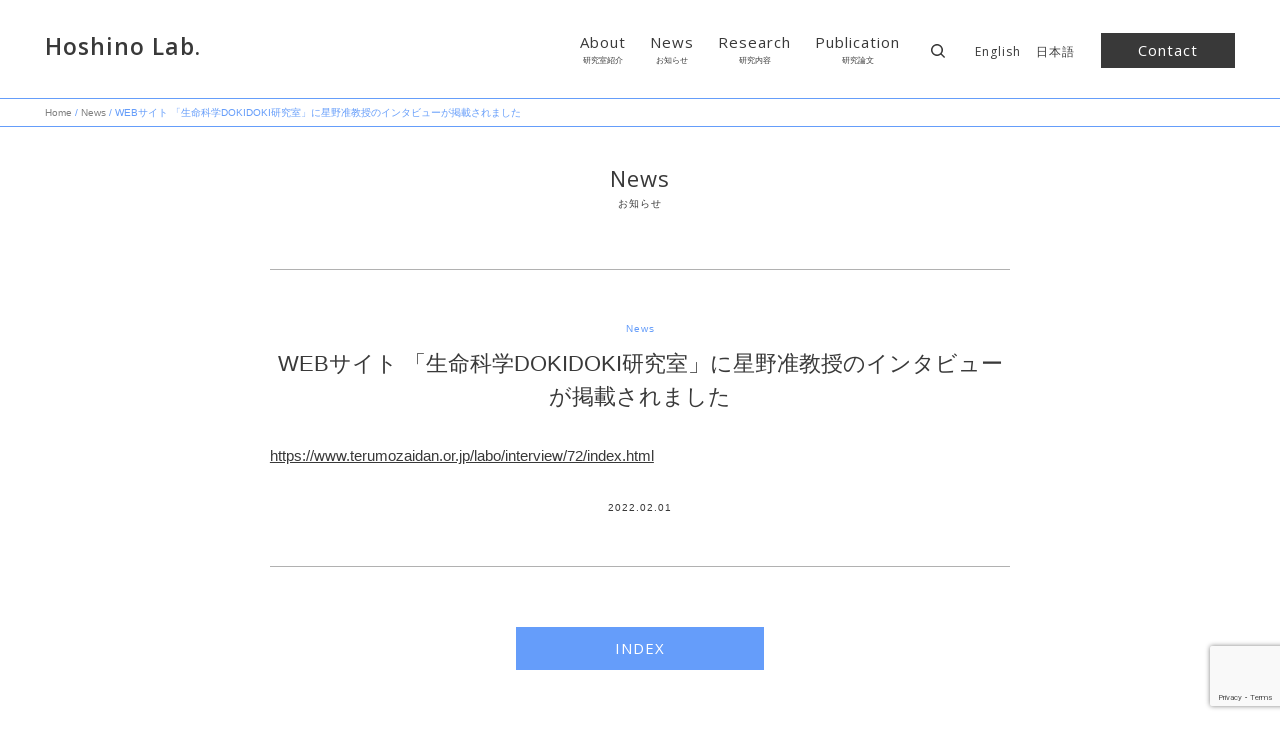

--- FILE ---
content_type: text/html; charset=UTF-8
request_url: https://hoshinolab-edu.com/news/37/
body_size: 5410
content:
<!doctype html>
<html lang="ja"
	prefix="og: https://ogp.me/ns#" >
<head>
	<meta charset="UTF-8" />
	<meta name="viewport" content="width=device-width, initial-scale=1" />
  <meta name="format-detection" content="telephone=no">

  

  <link rel="icon" href="https://hoshinolab-edu.com/wp/wp-content/themes/hoshinolab_230829/assets/images/common/favicon.svg" type="image/svg+xml">
  <link rel="apple-touch-icon" sizes="180x180" href="https://hoshinolab-edu.com/wp/wp-content/themes/hoshinolab_230829/assets/images/common/apple-touch-icon.png">

  <link href="https://fonts.googleapis.com/css2?family=Open+Sans:wght@300;400;600&display=swap" rel="stylesheet">

  <link href="https://hoshinolab-edu.com/wp/wp-content/themes/hoshinolab_230829/assets/css/normalize.css" rel="stylesheet" type="text/css" />
  <link href="https://hoshinolab-edu.com/wp/wp-content/themes/hoshinolab_230829/assets/css/style.css" rel="stylesheet" type="text/css" />
  
	
		<!-- All in One SEO 4.0.18 -->
		<title>WEBサイト 「生命科学DOKIDOKI研究室」に星野准教授のインタビューが掲載されました | Hoshino Lab.</title>
		<meta name="description" content="https://www.terumozaidan.or.jp/labo/interview/72/index. […]"/>
		<link rel="canonical" href="https://hoshinolab-edu.com/news/37/" />
		<meta property="og:site_name" content="Hoshino Lab. | 星野研究室" />
		<meta property="og:type" content="article" />
		<meta property="og:title" content="WEBサイト 「生命科学DOKIDOKI研究室」に星野准教授のインタビューが掲載されました | Hoshino Lab." />
		<meta property="og:description" content="https://www.terumozaidan.or.jp/labo/interview/72/index. […]" />
		<meta property="og:url" content="https://hoshinolab-edu.com/news/37/" />
		<meta property="article:published_time" content="2022-02-01T05:51:23Z" />
		<meta property="article:modified_time" content="2022-02-01T05:52:15Z" />
		<meta property="twitter:card" content="summary" />
		<meta property="twitter:domain" content="hoshinolab-edu.com" />
		<meta property="twitter:title" content="WEBサイト 「生命科学DOKIDOKI研究室」に星野准教授のインタビューが掲載されました | Hoshino Lab." />
		<meta property="twitter:description" content="https://www.terumozaidan.or.jp/labo/interview/72/index. […]" />
		<script type="application/ld+json" class="aioseo-schema">
			{"@context":"https:\/\/schema.org","@graph":[{"@type":"WebSite","@id":"https:\/\/hoshinolab-edu.com\/#website","url":"https:\/\/hoshinolab-edu.com\/","name":"Hoshino Lab.","description":"\u661f\u91ce\u7814\u7a76\u5ba4","publisher":{"@id":"https:\/\/hoshinolab-edu.com\/#organization"}},{"@type":"Organization","@id":"https:\/\/hoshinolab-edu.com\/#organization","name":"Hoshino Lab","url":"https:\/\/hoshinolab-edu.com\/"},{"@type":"BreadcrumbList","@id":"https:\/\/hoshinolab-edu.com\/news\/37\/#breadcrumblist","itemListElement":[{"@type":"ListItem","@id":"https:\/\/hoshinolab-edu.com\/#listItem","position":"1","item":{"@id":"https:\/\/hoshinolab-edu.com\/#item","name":"\u30db\u30fc\u30e0","description":"\u661f\u91ce\u7814\u7a76\u5ba4","url":"https:\/\/hoshinolab-edu.com\/"},"nextItem":"https:\/\/hoshinolab-edu.com\/news\/37\/#listItem"},{"@type":"ListItem","@id":"https:\/\/hoshinolab-edu.com\/news\/37\/#listItem","position":"2","item":{"@id":"https:\/\/hoshinolab-edu.com\/news\/37\/#item","name":"WEB\u30b5\u30a4\u30c8 \u300c\u751f\u547d\u79d1\u5b66DOKIDOKI\u7814\u7a76\u5ba4\u300d\u306b\u661f\u91ce\u51c6\u6559\u6388\u306e\u30a4\u30f3\u30bf\u30d3\u30e5\u30fc\u304c\u63b2\u8f09\u3055\u308c\u307e\u3057\u305f","description":"https:\/\/www.terumozaidan.or.jp\/labo\/interview\/72\/index. [\u2026]","url":"https:\/\/hoshinolab-edu.com\/news\/37\/"},"previousItem":"https:\/\/hoshinolab-edu.com\/#listItem"}]},{"@type":"Person","@id":"https:\/\/hoshinolab-edu.com\/author\/hoshinolab\/#author","url":"https:\/\/hoshinolab-edu.com\/author\/hoshinolab\/","name":"hoshinolab","image":{"@type":"ImageObject","@id":"https:\/\/hoshinolab-edu.com\/news\/37\/#authorImage","url":"https:\/\/secure.gravatar.com\/avatar\/f09f130554dd1c1a1d27b69746b8c6ea8120ab49999b2c94c7101e65cbc35943?s=96&d=mm&r=g","width":"96","height":"96","caption":"hoshinolab"}},{"@type":"WebPage","@id":"https:\/\/hoshinolab-edu.com\/news\/37\/#webpage","url":"https:\/\/hoshinolab-edu.com\/news\/37\/","name":"WEB\u30b5\u30a4\u30c8 \u300c\u751f\u547d\u79d1\u5b66DOKIDOKI\u7814\u7a76\u5ba4\u300d\u306b\u661f\u91ce\u51c6\u6559\u6388\u306e\u30a4\u30f3\u30bf\u30d3\u30e5\u30fc\u304c\u63b2\u8f09\u3055\u308c\u307e\u3057\u305f | Hoshino Lab.","description":"https:\/\/www.terumozaidan.or.jp\/labo\/interview\/72\/index. [\u2026]","inLanguage":"ja","isPartOf":{"@id":"https:\/\/hoshinolab-edu.com\/#website"},"breadcrumb":{"@id":"https:\/\/hoshinolab-edu.com\/news\/37\/#breadcrumblist"},"author":"https:\/\/hoshinolab-edu.com\/news\/37\/#author","creator":"https:\/\/hoshinolab-edu.com\/news\/37\/#author","datePublished":"2022-02-01T05:51:23+09:00","dateModified":"2022-02-01T05:52:15+09:00"}]}
		</script>
		<!-- All in One SEO -->

<link rel="alternate" href="https://hoshinolab-edu.com/en/news/37-en/" hreflang="en" />
<link rel="alternate" href="https://hoshinolab-edu.com/news/37/" hreflang="ja" />
<link rel='dns-prefetch' href='//www.google.com' />
		<!-- This site uses the Google Analytics by MonsterInsights plugin v7.17.0 - Using Analytics tracking - https://www.monsterinsights.com/ -->
		<!-- Note: MonsterInsights is not currently configured on this site. The site owner needs to authenticate with Google Analytics in the MonsterInsights settings panel. -->
					<!-- No UA code set -->
				<!-- / Google Analytics by MonsterInsights -->
		<style id='wp-img-auto-sizes-contain-inline-css' type='text/css'>
img:is([sizes=auto i],[sizes^="auto," i]){contain-intrinsic-size:3000px 1500px}
/*# sourceURL=wp-img-auto-sizes-contain-inline-css */
</style>
<style id='classic-theme-styles-inline-css' type='text/css'>
/*! This file is auto-generated */
.wp-block-button__link{color:#fff;background-color:#32373c;border-radius:9999px;box-shadow:none;text-decoration:none;padding:calc(.667em + 2px) calc(1.333em + 2px);font-size:1.125em}.wp-block-file__button{background:#32373c;color:#fff;text-decoration:none}
/*# sourceURL=/wp-includes/css/classic-themes.min.css */
</style>
<link rel='stylesheet' id='contact-form-7-css' href='https://hoshinolab-edu.com/wp/wp-content/plugins/contact-form-7/includes/css/styles.css?ver=5.4' type='text/css' media='all' />
</head>

<body class="news-single">

<div id="wrap">
    
  <header>
    <div id="h-inner">
      
        <div id="h-logo">
            <a href="https://hoshinolab-edu.com/">Hoshino Lab.</a>
        </div>

        <nav>
            <ul>
                <li>
                                          <a href="https://hoshinolab-edu.com/about/">
                                            <div>About</div>
                        <div>研究室紹介</div>
                    </a>
                </li>
                <li>
                                          <a href="https://hoshinolab-edu.com/news/">
                                          <div>News</div>
                        <div>お知らせ</div>
                    </a>
                </li>
                <li>
                                          <a href="https://hoshinolab-edu.com/research/">
                                          <div>Research</div>
                      <div>研究内容</div>
                    </a>
                </li>
                <li>
                                          <a href="https://hoshinolab-edu.com/publication/">
                                          <div>Publication</div>
                      <div>研究論文</div>
                    </a>
                </li>
            </ul>
        </nav>

        
<div id="h-search-input">
  <div id="h-search-input-inner">
    <form role="search" method="get" id="searchform" class="searchform" action="https://hoshinolab-edu.com/">
    <input type="text" value="" name="s" class="s" placeholder="Search" />
    </form>
    <div id="h-search-close">&times;</div>
  </div>
</div>        
        <div id="h-search">
            <svg viewBox="0 0 14 14" xml:space="preserve">
                <g>
                    <path d="M14,13l-3.3-3.3C11.5,8.7,12,7.4,12,6c0-3.3-2.7-6-6-6S0,2.7,0,6s2.7,6,6,6c1.4,0,2.7-0.5,3.7-1.3L13,14L14,13
                z M1.5,6c0-2.5,2-4.5,4.5-4.5s4.5,2,4.5,4.5s-2,4.5-4.5,4.5S1.5,8.5,1.5,6z"/>
                </g>
            </svg>
        </div>

        <div id="h-lang">
            <ul>
              	<li class="lang-item lang-item-4 lang-item-en lang-item-first"><a lang="en-US" hreflang="en-US" href="https://hoshinolab-edu.com/en/news/37-en/">English</a></li>
	<li class="lang-item lang-item-22 lang-item-ja current-lang"><a lang="ja" hreflang="ja" href="https://hoshinolab-edu.com/news/37/">日本語</a></li>
            </ul>
        </div>

        <div id="h-contact">
                          <a href="https://hoshinolab-edu.com/contact/">Contact
                        </a>
        </div>
        
        <div id="h-btn">
            <div id="h-btn-inner">
                <span></span>
                <span></span>
            </div>
        </div>
        
    </div>
  </header>

  <nav>
      <div id="m-menu">
          <div id="m-menu-inner">
              <ul>
              <li>
                                          <a href="https://hoshinolab-edu.com/about/">
                                            <div>About</div>
                        <div>研究室紹介</div>
                    </a>
                </li>
                <li>
                                          <a href="https://hoshinolab-edu.com/news/">
                                          <div>News</div>
                        <div>お知らせ</div>
                    </a>
                </li>
                <li>
                                          <a href="https://hoshinolab-edu.com/research/">
                                          <div>Research</div>
                      <div>研究内容</div>
                    </a>
                </li>
                <li>
                                          <a href="https://hoshinolab-edu.com/publication/">
                                          <div>Publication</div>
                      <div>研究論文</div>
                    </a>
                </li>
                <li>
                                      <a href="https://hoshinolab-edu.com/contact/">
                                      <div>Contact</div>
                    <div>コンタクト</div>
                    </a>
                </li>
              </ul>
              
              
<div id="h-search-input">
  <div id="h-search-input-inner">
    <form role="search" method="get" id="searchform" class="searchform" action="https://hoshinolab-edu.com/">
    <input type="text" value="" name="s" class="s" placeholder="Search" />
    </form>
    <div id="h-search-close">&times;</div>
  </div>
</div>
              <div id="m-lang">
                <div id="m-lang-inner">
                  <ul>	<li class="lang-item lang-item-4 lang-item-en lang-item-first"><a lang="en-US" hreflang="en-US" href="https://hoshinolab-edu.com/en/news/37-en/">English</a></li>
	<li class="lang-item lang-item-22 lang-item-ja current-lang"><a lang="ja" hreflang="ja" href="https://hoshinolab-edu.com/news/37/">日本語</a></li>
</ul>
                </div>
              </div>
              
              <div id="m-close">
                  <div id="m-close-inner">
                      <span></span>
                      <span></span>
                  </div>
              </div>

          </div>
      </div>
  </nav>  
  

<div id="breadcrumb"><a href="https://hoshinolab-edu.com/">Home</a> / <a href="https://hoshinolab-edu.com/news/">News</a> / WEBサイト 「生命科学DOKIDOKI研究室」に星野准教授のインタビューが掲載されました</div>

<article>
    <div id="news-single">
        <div id="news-single-inner">
            
            <div class="sec-title-en">News</div>
            <div class="sec-title-jp">お知らせ</div>
            
            <div id="ns-post-wrapper">
                <div id="ns-cat">
                  News                </div>
                <h1>WEBサイト 「生命科学DOKIDOKI研究室」に星野准教授のインタビューが掲載されました</h1>
                <div id="ns-content" class="wp-edit">
                
<p></p>



<p><a href="https://www.terumozaidan.or.jp/labo/interview/72/index.html">https://www.terumozaidan.or.jp/labo/interview/72/index.html</a></p>
                </div>
                <div id="ns-date">2022.02.01</div>
            </div>
            
            <div id="ns-to-top">
                                <a href="https://hoshinolab-edu.com//news/">
                                INDEX
                </a>
            </div>
            
        </div>
    </div>
</article>


<footer>
    <div id="footer-inner">

        <div id="f-top">
            
            <div id="f-logo">Hoshino Lab.</div>
        
            <nav id="f-nav">
                <div id="f-nav-inner">

                    <div class="fn-list">
                        <div>About</div>
                        <ul>
                            <li>
                                                              <a href="https://hoshinolab-edu.com/about/">
                                -Hoshino Lab.について
                                                            
                              </a>
                            </li>
                            <li>
                                                              <a href="https://hoshinolab-edu.com/about/">
                                -メンバー紹介
                                                            </a>
                            </li>
                            <li>
                                                              <a href="https://hoshinolab-edu.com/about/">
                                -アクセス
                                                            </a>
                            </li>
                        </ul>
                    </div>
                    <div class="fn-list">
                        <div>Research</div>
                        <ul>
                            <li>
                                                              <a href="https://hoshinolab-edu.com/research_cat/section-01/">
                                - 自閉症について
                                                            </a>
                            </li>
                            <li>
                                                              <a href="https://hoshinolab-edu.com/research_cat/section-02/">
                                - 妊娠合併症について
                                                            </a>
                            </li>
                            <li>
                                                              <a href="https://hoshinolab-edu.com/research_cat/section-03/">
                                - 癌について
                                                            
                              </a>
                            </li>
                        </ul>
                    </div>
                    <div class="fn-list">
                        <div>Social Media</div>
                        <ul>
                            <li><a href="">Facebook</a></li>
                            <li><a href="">Twitter</a></li>
                        </ul>
                    </div>

                </div>
            </nav>
        
        </div>
        
        <div id="f-lang">
          <ul>
            	<li class="lang-item lang-item-4 lang-item-en lang-item-first"><a lang="en-US" hreflang="en-US" href="https://hoshinolab-edu.com/en/news/37-en/">English</a></li>
	<li class="lang-item lang-item-22 lang-item-ja current-lang"><a lang="ja" hreflang="ja" href="https://hoshinolab-edu.com/news/37/">日本語</a></li>
          </ul>
        </div>
        <style>@media (max-width: 768px) {#footercopyright{width:100% !important;clear:both !important;}}</style>
        <div id="f-bottom" style="padding:10px;box-sizing: border-box;">
            <div style="width:400px;height:auto;">
                <div style="width:220px;height:auto;float:right;margin-top;10px;">
                <a href="https://www.rcast.u-tokyo.ac.jp/ja/index.html" target="_blank"><img src="https://hoshinolab-edu.com/wp/wp-content/themes/hoshinolab_230829/assets/images/common/tokyotech.png"></a>
                </div>
                <div style="width:175px;height:auto;float:right;margin-right;5px;">
                <a href="https://st-ar.org/" target="_blank"><img src="https://hoshinolab-edu.com/wp/wp-content/uploads/2025/03/logomarktagline_horizontal_white.png"></a>
                </div>
            </div>
            <div id="footercopyright" style="margin-top:25px;">Copyright (C) Hoshino Lab.  All Rights Reserved.</div>
        </div>

    </div>
</footer>

</div>

  <div id="cover"></div>

<script type="text/javascript" src="https://hoshinolab-edu.com/wp/wp-content/themes/hoshinolab_230829/assets/js/script.js"></script> 

<script type="speculationrules">
{"prefetch":[{"source":"document","where":{"and":[{"href_matches":"/*"},{"not":{"href_matches":["/wp/wp-*.php","/wp/wp-admin/*","/wp/wp-content/uploads/*","/wp/wp-content/*","/wp/wp-content/plugins/*","/wp/wp-content/themes/hoshinolab_230829/*","/*\\?(.+)"]}},{"not":{"selector_matches":"a[rel~=\"nofollow\"]"}},{"not":{"selector_matches":".no-prefetch, .no-prefetch a"}}]},"eagerness":"conservative"}]}
</script>
<script type="text/javascript" src="https://hoshinolab-edu.com/wp/wp-includes/js/dist/hooks.min.js?ver=dd5603f07f9220ed27f1" id="wp-hooks-js"></script>
<script type="text/javascript" src="https://hoshinolab-edu.com/wp/wp-includes/js/dist/i18n.min.js?ver=c26c3dc7bed366793375" id="wp-i18n-js"></script>
<script type="text/javascript" id="wp-i18n-js-after">
/* <![CDATA[ */
wp.i18n.setLocaleData( { 'text direction\u0004ltr': [ 'ltr' ] } );
//# sourceURL=wp-i18n-js-after
/* ]]> */
</script>
<script type="text/javascript" src="https://hoshinolab-edu.com/wp/wp-includes/js/dist/url.min.js?ver=9e178c9516d1222dc834" id="wp-url-js"></script>
<script type="text/javascript" id="wp-api-fetch-js-translations">
/* <![CDATA[ */
( function( domain, translations ) {
	var localeData = translations.locale_data[ domain ] || translations.locale_data.messages;
	localeData[""].domain = domain;
	wp.i18n.setLocaleData( localeData, domain );
} )( "default", {"translation-revision-date":"2025-11-28 11:59:02+0000","generator":"GlotPress\/4.0.3","domain":"messages","locale_data":{"messages":{"":{"domain":"messages","plural-forms":"nplurals=1; plural=0;","lang":"ja_JP"},"Could not get a valid response from the server.":["\u30b5\u30fc\u30d0\u30fc\u304b\u3089\u6b63\u3057\u3044\u5fdc\u7b54\u304c\u3042\u308a\u307e\u305b\u3093\u3067\u3057\u305f\u3002"],"Unable to connect. Please check your Internet connection.":["\u63a5\u7d9a\u3067\u304d\u307e\u305b\u3093\u3002\u30a4\u30f3\u30bf\u30fc\u30cd\u30c3\u30c8\u63a5\u7d9a\u3092\u78ba\u8a8d\u3057\u3066\u304f\u3060\u3055\u3044\u3002"],"Media upload failed. If this is a photo or a large image, please scale it down and try again.":["\u30e1\u30c7\u30a3\u30a2\u306e\u30a2\u30c3\u30d7\u30ed\u30fc\u30c9\u306b\u5931\u6557\u3057\u307e\u3057\u305f\u3002 \u5199\u771f\u307e\u305f\u306f\u5927\u304d\u306a\u753b\u50cf\u306e\u5834\u5408\u306f\u3001\u7e2e\u5c0f\u3057\u3066\u3082\u3046\u4e00\u5ea6\u304a\u8a66\u3057\u304f\u3060\u3055\u3044\u3002"],"The response is not a valid JSON response.":["\u8fd4\u7b54\u304c\u6b63\u3057\u3044 JSON \u30ec\u30b9\u30dd\u30f3\u30b9\u3067\u306f\u3042\u308a\u307e\u305b\u3093\u3002"]}},"comment":{"reference":"wp-includes\/js\/dist\/api-fetch.js"}} );
//# sourceURL=wp-api-fetch-js-translations
/* ]]> */
</script>
<script type="text/javascript" src="https://hoshinolab-edu.com/wp/wp-includes/js/dist/api-fetch.min.js?ver=3a4d9af2b423048b0dee" id="wp-api-fetch-js"></script>
<script type="text/javascript" id="wp-api-fetch-js-after">
/* <![CDATA[ */
wp.apiFetch.use( wp.apiFetch.createRootURLMiddleware( "https://hoshinolab-edu.com/wp-json/" ) );
wp.apiFetch.nonceMiddleware = wp.apiFetch.createNonceMiddleware( "6ce287cbfe" );
wp.apiFetch.use( wp.apiFetch.nonceMiddleware );
wp.apiFetch.use( wp.apiFetch.mediaUploadMiddleware );
wp.apiFetch.nonceEndpoint = "https://hoshinolab-edu.com/wp/wp-admin/admin-ajax.php?action=rest-nonce";
//# sourceURL=wp-api-fetch-js-after
/* ]]> */
</script>
<script type="text/javascript" src="https://hoshinolab-edu.com/wp/wp-includes/js/dist/vendor/wp-polyfill.min.js?ver=3.15.0" id="wp-polyfill-js"></script>
<script type="text/javascript" id="contact-form-7-js-extra">
/* <![CDATA[ */
var wpcf7 = [];
//# sourceURL=contact-form-7-js-extra
/* ]]> */
</script>
<script type="text/javascript" src="https://hoshinolab-edu.com/wp/wp-content/plugins/contact-form-7/includes/js/index.js?ver=5.4" id="contact-form-7-js"></script>
<script type="text/javascript" src="https://www.google.com/recaptcha/api.js?render=6LfITcQqAAAAAIvQqKkqRBXOPVSe0WwybsWpqnTb&amp;ver=3.0" id="google-recaptcha-js"></script>
<script type="text/javascript" id="wpcf7-recaptcha-js-extra">
/* <![CDATA[ */
var wpcf7_recaptcha = {"sitekey":"6LfITcQqAAAAAIvQqKkqRBXOPVSe0WwybsWpqnTb","actions":{"homepage":"homepage","contactform":"contactform"}};
//# sourceURL=wpcf7-recaptcha-js-extra
/* ]]> */
</script>
<script type="text/javascript" src="https://hoshinolab-edu.com/wp/wp-content/plugins/contact-form-7/modules/recaptcha/index.js?ver=5.4" id="wpcf7-recaptcha-js"></script>

</body>
</html>


--- FILE ---
content_type: text/html; charset=utf-8
request_url: https://www.google.com/recaptcha/api2/anchor?ar=1&k=6LfITcQqAAAAAIvQqKkqRBXOPVSe0WwybsWpqnTb&co=aHR0cHM6Ly9ob3NoaW5vbGFiLWVkdS5jb206NDQz&hl=en&v=PoyoqOPhxBO7pBk68S4YbpHZ&size=invisible&anchor-ms=20000&execute-ms=30000&cb=qp870rlrz7po
body_size: 48648
content:
<!DOCTYPE HTML><html dir="ltr" lang="en"><head><meta http-equiv="Content-Type" content="text/html; charset=UTF-8">
<meta http-equiv="X-UA-Compatible" content="IE=edge">
<title>reCAPTCHA</title>
<style type="text/css">
/* cyrillic-ext */
@font-face {
  font-family: 'Roboto';
  font-style: normal;
  font-weight: 400;
  font-stretch: 100%;
  src: url(//fonts.gstatic.com/s/roboto/v48/KFO7CnqEu92Fr1ME7kSn66aGLdTylUAMa3GUBHMdazTgWw.woff2) format('woff2');
  unicode-range: U+0460-052F, U+1C80-1C8A, U+20B4, U+2DE0-2DFF, U+A640-A69F, U+FE2E-FE2F;
}
/* cyrillic */
@font-face {
  font-family: 'Roboto';
  font-style: normal;
  font-weight: 400;
  font-stretch: 100%;
  src: url(//fonts.gstatic.com/s/roboto/v48/KFO7CnqEu92Fr1ME7kSn66aGLdTylUAMa3iUBHMdazTgWw.woff2) format('woff2');
  unicode-range: U+0301, U+0400-045F, U+0490-0491, U+04B0-04B1, U+2116;
}
/* greek-ext */
@font-face {
  font-family: 'Roboto';
  font-style: normal;
  font-weight: 400;
  font-stretch: 100%;
  src: url(//fonts.gstatic.com/s/roboto/v48/KFO7CnqEu92Fr1ME7kSn66aGLdTylUAMa3CUBHMdazTgWw.woff2) format('woff2');
  unicode-range: U+1F00-1FFF;
}
/* greek */
@font-face {
  font-family: 'Roboto';
  font-style: normal;
  font-weight: 400;
  font-stretch: 100%;
  src: url(//fonts.gstatic.com/s/roboto/v48/KFO7CnqEu92Fr1ME7kSn66aGLdTylUAMa3-UBHMdazTgWw.woff2) format('woff2');
  unicode-range: U+0370-0377, U+037A-037F, U+0384-038A, U+038C, U+038E-03A1, U+03A3-03FF;
}
/* math */
@font-face {
  font-family: 'Roboto';
  font-style: normal;
  font-weight: 400;
  font-stretch: 100%;
  src: url(//fonts.gstatic.com/s/roboto/v48/KFO7CnqEu92Fr1ME7kSn66aGLdTylUAMawCUBHMdazTgWw.woff2) format('woff2');
  unicode-range: U+0302-0303, U+0305, U+0307-0308, U+0310, U+0312, U+0315, U+031A, U+0326-0327, U+032C, U+032F-0330, U+0332-0333, U+0338, U+033A, U+0346, U+034D, U+0391-03A1, U+03A3-03A9, U+03B1-03C9, U+03D1, U+03D5-03D6, U+03F0-03F1, U+03F4-03F5, U+2016-2017, U+2034-2038, U+203C, U+2040, U+2043, U+2047, U+2050, U+2057, U+205F, U+2070-2071, U+2074-208E, U+2090-209C, U+20D0-20DC, U+20E1, U+20E5-20EF, U+2100-2112, U+2114-2115, U+2117-2121, U+2123-214F, U+2190, U+2192, U+2194-21AE, U+21B0-21E5, U+21F1-21F2, U+21F4-2211, U+2213-2214, U+2216-22FF, U+2308-230B, U+2310, U+2319, U+231C-2321, U+2336-237A, U+237C, U+2395, U+239B-23B7, U+23D0, U+23DC-23E1, U+2474-2475, U+25AF, U+25B3, U+25B7, U+25BD, U+25C1, U+25CA, U+25CC, U+25FB, U+266D-266F, U+27C0-27FF, U+2900-2AFF, U+2B0E-2B11, U+2B30-2B4C, U+2BFE, U+3030, U+FF5B, U+FF5D, U+1D400-1D7FF, U+1EE00-1EEFF;
}
/* symbols */
@font-face {
  font-family: 'Roboto';
  font-style: normal;
  font-weight: 400;
  font-stretch: 100%;
  src: url(//fonts.gstatic.com/s/roboto/v48/KFO7CnqEu92Fr1ME7kSn66aGLdTylUAMaxKUBHMdazTgWw.woff2) format('woff2');
  unicode-range: U+0001-000C, U+000E-001F, U+007F-009F, U+20DD-20E0, U+20E2-20E4, U+2150-218F, U+2190, U+2192, U+2194-2199, U+21AF, U+21E6-21F0, U+21F3, U+2218-2219, U+2299, U+22C4-22C6, U+2300-243F, U+2440-244A, U+2460-24FF, U+25A0-27BF, U+2800-28FF, U+2921-2922, U+2981, U+29BF, U+29EB, U+2B00-2BFF, U+4DC0-4DFF, U+FFF9-FFFB, U+10140-1018E, U+10190-1019C, U+101A0, U+101D0-101FD, U+102E0-102FB, U+10E60-10E7E, U+1D2C0-1D2D3, U+1D2E0-1D37F, U+1F000-1F0FF, U+1F100-1F1AD, U+1F1E6-1F1FF, U+1F30D-1F30F, U+1F315, U+1F31C, U+1F31E, U+1F320-1F32C, U+1F336, U+1F378, U+1F37D, U+1F382, U+1F393-1F39F, U+1F3A7-1F3A8, U+1F3AC-1F3AF, U+1F3C2, U+1F3C4-1F3C6, U+1F3CA-1F3CE, U+1F3D4-1F3E0, U+1F3ED, U+1F3F1-1F3F3, U+1F3F5-1F3F7, U+1F408, U+1F415, U+1F41F, U+1F426, U+1F43F, U+1F441-1F442, U+1F444, U+1F446-1F449, U+1F44C-1F44E, U+1F453, U+1F46A, U+1F47D, U+1F4A3, U+1F4B0, U+1F4B3, U+1F4B9, U+1F4BB, U+1F4BF, U+1F4C8-1F4CB, U+1F4D6, U+1F4DA, U+1F4DF, U+1F4E3-1F4E6, U+1F4EA-1F4ED, U+1F4F7, U+1F4F9-1F4FB, U+1F4FD-1F4FE, U+1F503, U+1F507-1F50B, U+1F50D, U+1F512-1F513, U+1F53E-1F54A, U+1F54F-1F5FA, U+1F610, U+1F650-1F67F, U+1F687, U+1F68D, U+1F691, U+1F694, U+1F698, U+1F6AD, U+1F6B2, U+1F6B9-1F6BA, U+1F6BC, U+1F6C6-1F6CF, U+1F6D3-1F6D7, U+1F6E0-1F6EA, U+1F6F0-1F6F3, U+1F6F7-1F6FC, U+1F700-1F7FF, U+1F800-1F80B, U+1F810-1F847, U+1F850-1F859, U+1F860-1F887, U+1F890-1F8AD, U+1F8B0-1F8BB, U+1F8C0-1F8C1, U+1F900-1F90B, U+1F93B, U+1F946, U+1F984, U+1F996, U+1F9E9, U+1FA00-1FA6F, U+1FA70-1FA7C, U+1FA80-1FA89, U+1FA8F-1FAC6, U+1FACE-1FADC, U+1FADF-1FAE9, U+1FAF0-1FAF8, U+1FB00-1FBFF;
}
/* vietnamese */
@font-face {
  font-family: 'Roboto';
  font-style: normal;
  font-weight: 400;
  font-stretch: 100%;
  src: url(//fonts.gstatic.com/s/roboto/v48/KFO7CnqEu92Fr1ME7kSn66aGLdTylUAMa3OUBHMdazTgWw.woff2) format('woff2');
  unicode-range: U+0102-0103, U+0110-0111, U+0128-0129, U+0168-0169, U+01A0-01A1, U+01AF-01B0, U+0300-0301, U+0303-0304, U+0308-0309, U+0323, U+0329, U+1EA0-1EF9, U+20AB;
}
/* latin-ext */
@font-face {
  font-family: 'Roboto';
  font-style: normal;
  font-weight: 400;
  font-stretch: 100%;
  src: url(//fonts.gstatic.com/s/roboto/v48/KFO7CnqEu92Fr1ME7kSn66aGLdTylUAMa3KUBHMdazTgWw.woff2) format('woff2');
  unicode-range: U+0100-02BA, U+02BD-02C5, U+02C7-02CC, U+02CE-02D7, U+02DD-02FF, U+0304, U+0308, U+0329, U+1D00-1DBF, U+1E00-1E9F, U+1EF2-1EFF, U+2020, U+20A0-20AB, U+20AD-20C0, U+2113, U+2C60-2C7F, U+A720-A7FF;
}
/* latin */
@font-face {
  font-family: 'Roboto';
  font-style: normal;
  font-weight: 400;
  font-stretch: 100%;
  src: url(//fonts.gstatic.com/s/roboto/v48/KFO7CnqEu92Fr1ME7kSn66aGLdTylUAMa3yUBHMdazQ.woff2) format('woff2');
  unicode-range: U+0000-00FF, U+0131, U+0152-0153, U+02BB-02BC, U+02C6, U+02DA, U+02DC, U+0304, U+0308, U+0329, U+2000-206F, U+20AC, U+2122, U+2191, U+2193, U+2212, U+2215, U+FEFF, U+FFFD;
}
/* cyrillic-ext */
@font-face {
  font-family: 'Roboto';
  font-style: normal;
  font-weight: 500;
  font-stretch: 100%;
  src: url(//fonts.gstatic.com/s/roboto/v48/KFO7CnqEu92Fr1ME7kSn66aGLdTylUAMa3GUBHMdazTgWw.woff2) format('woff2');
  unicode-range: U+0460-052F, U+1C80-1C8A, U+20B4, U+2DE0-2DFF, U+A640-A69F, U+FE2E-FE2F;
}
/* cyrillic */
@font-face {
  font-family: 'Roboto';
  font-style: normal;
  font-weight: 500;
  font-stretch: 100%;
  src: url(//fonts.gstatic.com/s/roboto/v48/KFO7CnqEu92Fr1ME7kSn66aGLdTylUAMa3iUBHMdazTgWw.woff2) format('woff2');
  unicode-range: U+0301, U+0400-045F, U+0490-0491, U+04B0-04B1, U+2116;
}
/* greek-ext */
@font-face {
  font-family: 'Roboto';
  font-style: normal;
  font-weight: 500;
  font-stretch: 100%;
  src: url(//fonts.gstatic.com/s/roboto/v48/KFO7CnqEu92Fr1ME7kSn66aGLdTylUAMa3CUBHMdazTgWw.woff2) format('woff2');
  unicode-range: U+1F00-1FFF;
}
/* greek */
@font-face {
  font-family: 'Roboto';
  font-style: normal;
  font-weight: 500;
  font-stretch: 100%;
  src: url(//fonts.gstatic.com/s/roboto/v48/KFO7CnqEu92Fr1ME7kSn66aGLdTylUAMa3-UBHMdazTgWw.woff2) format('woff2');
  unicode-range: U+0370-0377, U+037A-037F, U+0384-038A, U+038C, U+038E-03A1, U+03A3-03FF;
}
/* math */
@font-face {
  font-family: 'Roboto';
  font-style: normal;
  font-weight: 500;
  font-stretch: 100%;
  src: url(//fonts.gstatic.com/s/roboto/v48/KFO7CnqEu92Fr1ME7kSn66aGLdTylUAMawCUBHMdazTgWw.woff2) format('woff2');
  unicode-range: U+0302-0303, U+0305, U+0307-0308, U+0310, U+0312, U+0315, U+031A, U+0326-0327, U+032C, U+032F-0330, U+0332-0333, U+0338, U+033A, U+0346, U+034D, U+0391-03A1, U+03A3-03A9, U+03B1-03C9, U+03D1, U+03D5-03D6, U+03F0-03F1, U+03F4-03F5, U+2016-2017, U+2034-2038, U+203C, U+2040, U+2043, U+2047, U+2050, U+2057, U+205F, U+2070-2071, U+2074-208E, U+2090-209C, U+20D0-20DC, U+20E1, U+20E5-20EF, U+2100-2112, U+2114-2115, U+2117-2121, U+2123-214F, U+2190, U+2192, U+2194-21AE, U+21B0-21E5, U+21F1-21F2, U+21F4-2211, U+2213-2214, U+2216-22FF, U+2308-230B, U+2310, U+2319, U+231C-2321, U+2336-237A, U+237C, U+2395, U+239B-23B7, U+23D0, U+23DC-23E1, U+2474-2475, U+25AF, U+25B3, U+25B7, U+25BD, U+25C1, U+25CA, U+25CC, U+25FB, U+266D-266F, U+27C0-27FF, U+2900-2AFF, U+2B0E-2B11, U+2B30-2B4C, U+2BFE, U+3030, U+FF5B, U+FF5D, U+1D400-1D7FF, U+1EE00-1EEFF;
}
/* symbols */
@font-face {
  font-family: 'Roboto';
  font-style: normal;
  font-weight: 500;
  font-stretch: 100%;
  src: url(//fonts.gstatic.com/s/roboto/v48/KFO7CnqEu92Fr1ME7kSn66aGLdTylUAMaxKUBHMdazTgWw.woff2) format('woff2');
  unicode-range: U+0001-000C, U+000E-001F, U+007F-009F, U+20DD-20E0, U+20E2-20E4, U+2150-218F, U+2190, U+2192, U+2194-2199, U+21AF, U+21E6-21F0, U+21F3, U+2218-2219, U+2299, U+22C4-22C6, U+2300-243F, U+2440-244A, U+2460-24FF, U+25A0-27BF, U+2800-28FF, U+2921-2922, U+2981, U+29BF, U+29EB, U+2B00-2BFF, U+4DC0-4DFF, U+FFF9-FFFB, U+10140-1018E, U+10190-1019C, U+101A0, U+101D0-101FD, U+102E0-102FB, U+10E60-10E7E, U+1D2C0-1D2D3, U+1D2E0-1D37F, U+1F000-1F0FF, U+1F100-1F1AD, U+1F1E6-1F1FF, U+1F30D-1F30F, U+1F315, U+1F31C, U+1F31E, U+1F320-1F32C, U+1F336, U+1F378, U+1F37D, U+1F382, U+1F393-1F39F, U+1F3A7-1F3A8, U+1F3AC-1F3AF, U+1F3C2, U+1F3C4-1F3C6, U+1F3CA-1F3CE, U+1F3D4-1F3E0, U+1F3ED, U+1F3F1-1F3F3, U+1F3F5-1F3F7, U+1F408, U+1F415, U+1F41F, U+1F426, U+1F43F, U+1F441-1F442, U+1F444, U+1F446-1F449, U+1F44C-1F44E, U+1F453, U+1F46A, U+1F47D, U+1F4A3, U+1F4B0, U+1F4B3, U+1F4B9, U+1F4BB, U+1F4BF, U+1F4C8-1F4CB, U+1F4D6, U+1F4DA, U+1F4DF, U+1F4E3-1F4E6, U+1F4EA-1F4ED, U+1F4F7, U+1F4F9-1F4FB, U+1F4FD-1F4FE, U+1F503, U+1F507-1F50B, U+1F50D, U+1F512-1F513, U+1F53E-1F54A, U+1F54F-1F5FA, U+1F610, U+1F650-1F67F, U+1F687, U+1F68D, U+1F691, U+1F694, U+1F698, U+1F6AD, U+1F6B2, U+1F6B9-1F6BA, U+1F6BC, U+1F6C6-1F6CF, U+1F6D3-1F6D7, U+1F6E0-1F6EA, U+1F6F0-1F6F3, U+1F6F7-1F6FC, U+1F700-1F7FF, U+1F800-1F80B, U+1F810-1F847, U+1F850-1F859, U+1F860-1F887, U+1F890-1F8AD, U+1F8B0-1F8BB, U+1F8C0-1F8C1, U+1F900-1F90B, U+1F93B, U+1F946, U+1F984, U+1F996, U+1F9E9, U+1FA00-1FA6F, U+1FA70-1FA7C, U+1FA80-1FA89, U+1FA8F-1FAC6, U+1FACE-1FADC, U+1FADF-1FAE9, U+1FAF0-1FAF8, U+1FB00-1FBFF;
}
/* vietnamese */
@font-face {
  font-family: 'Roboto';
  font-style: normal;
  font-weight: 500;
  font-stretch: 100%;
  src: url(//fonts.gstatic.com/s/roboto/v48/KFO7CnqEu92Fr1ME7kSn66aGLdTylUAMa3OUBHMdazTgWw.woff2) format('woff2');
  unicode-range: U+0102-0103, U+0110-0111, U+0128-0129, U+0168-0169, U+01A0-01A1, U+01AF-01B0, U+0300-0301, U+0303-0304, U+0308-0309, U+0323, U+0329, U+1EA0-1EF9, U+20AB;
}
/* latin-ext */
@font-face {
  font-family: 'Roboto';
  font-style: normal;
  font-weight: 500;
  font-stretch: 100%;
  src: url(//fonts.gstatic.com/s/roboto/v48/KFO7CnqEu92Fr1ME7kSn66aGLdTylUAMa3KUBHMdazTgWw.woff2) format('woff2');
  unicode-range: U+0100-02BA, U+02BD-02C5, U+02C7-02CC, U+02CE-02D7, U+02DD-02FF, U+0304, U+0308, U+0329, U+1D00-1DBF, U+1E00-1E9F, U+1EF2-1EFF, U+2020, U+20A0-20AB, U+20AD-20C0, U+2113, U+2C60-2C7F, U+A720-A7FF;
}
/* latin */
@font-face {
  font-family: 'Roboto';
  font-style: normal;
  font-weight: 500;
  font-stretch: 100%;
  src: url(//fonts.gstatic.com/s/roboto/v48/KFO7CnqEu92Fr1ME7kSn66aGLdTylUAMa3yUBHMdazQ.woff2) format('woff2');
  unicode-range: U+0000-00FF, U+0131, U+0152-0153, U+02BB-02BC, U+02C6, U+02DA, U+02DC, U+0304, U+0308, U+0329, U+2000-206F, U+20AC, U+2122, U+2191, U+2193, U+2212, U+2215, U+FEFF, U+FFFD;
}
/* cyrillic-ext */
@font-face {
  font-family: 'Roboto';
  font-style: normal;
  font-weight: 900;
  font-stretch: 100%;
  src: url(//fonts.gstatic.com/s/roboto/v48/KFO7CnqEu92Fr1ME7kSn66aGLdTylUAMa3GUBHMdazTgWw.woff2) format('woff2');
  unicode-range: U+0460-052F, U+1C80-1C8A, U+20B4, U+2DE0-2DFF, U+A640-A69F, U+FE2E-FE2F;
}
/* cyrillic */
@font-face {
  font-family: 'Roboto';
  font-style: normal;
  font-weight: 900;
  font-stretch: 100%;
  src: url(//fonts.gstatic.com/s/roboto/v48/KFO7CnqEu92Fr1ME7kSn66aGLdTylUAMa3iUBHMdazTgWw.woff2) format('woff2');
  unicode-range: U+0301, U+0400-045F, U+0490-0491, U+04B0-04B1, U+2116;
}
/* greek-ext */
@font-face {
  font-family: 'Roboto';
  font-style: normal;
  font-weight: 900;
  font-stretch: 100%;
  src: url(//fonts.gstatic.com/s/roboto/v48/KFO7CnqEu92Fr1ME7kSn66aGLdTylUAMa3CUBHMdazTgWw.woff2) format('woff2');
  unicode-range: U+1F00-1FFF;
}
/* greek */
@font-face {
  font-family: 'Roboto';
  font-style: normal;
  font-weight: 900;
  font-stretch: 100%;
  src: url(//fonts.gstatic.com/s/roboto/v48/KFO7CnqEu92Fr1ME7kSn66aGLdTylUAMa3-UBHMdazTgWw.woff2) format('woff2');
  unicode-range: U+0370-0377, U+037A-037F, U+0384-038A, U+038C, U+038E-03A1, U+03A3-03FF;
}
/* math */
@font-face {
  font-family: 'Roboto';
  font-style: normal;
  font-weight: 900;
  font-stretch: 100%;
  src: url(//fonts.gstatic.com/s/roboto/v48/KFO7CnqEu92Fr1ME7kSn66aGLdTylUAMawCUBHMdazTgWw.woff2) format('woff2');
  unicode-range: U+0302-0303, U+0305, U+0307-0308, U+0310, U+0312, U+0315, U+031A, U+0326-0327, U+032C, U+032F-0330, U+0332-0333, U+0338, U+033A, U+0346, U+034D, U+0391-03A1, U+03A3-03A9, U+03B1-03C9, U+03D1, U+03D5-03D6, U+03F0-03F1, U+03F4-03F5, U+2016-2017, U+2034-2038, U+203C, U+2040, U+2043, U+2047, U+2050, U+2057, U+205F, U+2070-2071, U+2074-208E, U+2090-209C, U+20D0-20DC, U+20E1, U+20E5-20EF, U+2100-2112, U+2114-2115, U+2117-2121, U+2123-214F, U+2190, U+2192, U+2194-21AE, U+21B0-21E5, U+21F1-21F2, U+21F4-2211, U+2213-2214, U+2216-22FF, U+2308-230B, U+2310, U+2319, U+231C-2321, U+2336-237A, U+237C, U+2395, U+239B-23B7, U+23D0, U+23DC-23E1, U+2474-2475, U+25AF, U+25B3, U+25B7, U+25BD, U+25C1, U+25CA, U+25CC, U+25FB, U+266D-266F, U+27C0-27FF, U+2900-2AFF, U+2B0E-2B11, U+2B30-2B4C, U+2BFE, U+3030, U+FF5B, U+FF5D, U+1D400-1D7FF, U+1EE00-1EEFF;
}
/* symbols */
@font-face {
  font-family: 'Roboto';
  font-style: normal;
  font-weight: 900;
  font-stretch: 100%;
  src: url(//fonts.gstatic.com/s/roboto/v48/KFO7CnqEu92Fr1ME7kSn66aGLdTylUAMaxKUBHMdazTgWw.woff2) format('woff2');
  unicode-range: U+0001-000C, U+000E-001F, U+007F-009F, U+20DD-20E0, U+20E2-20E4, U+2150-218F, U+2190, U+2192, U+2194-2199, U+21AF, U+21E6-21F0, U+21F3, U+2218-2219, U+2299, U+22C4-22C6, U+2300-243F, U+2440-244A, U+2460-24FF, U+25A0-27BF, U+2800-28FF, U+2921-2922, U+2981, U+29BF, U+29EB, U+2B00-2BFF, U+4DC0-4DFF, U+FFF9-FFFB, U+10140-1018E, U+10190-1019C, U+101A0, U+101D0-101FD, U+102E0-102FB, U+10E60-10E7E, U+1D2C0-1D2D3, U+1D2E0-1D37F, U+1F000-1F0FF, U+1F100-1F1AD, U+1F1E6-1F1FF, U+1F30D-1F30F, U+1F315, U+1F31C, U+1F31E, U+1F320-1F32C, U+1F336, U+1F378, U+1F37D, U+1F382, U+1F393-1F39F, U+1F3A7-1F3A8, U+1F3AC-1F3AF, U+1F3C2, U+1F3C4-1F3C6, U+1F3CA-1F3CE, U+1F3D4-1F3E0, U+1F3ED, U+1F3F1-1F3F3, U+1F3F5-1F3F7, U+1F408, U+1F415, U+1F41F, U+1F426, U+1F43F, U+1F441-1F442, U+1F444, U+1F446-1F449, U+1F44C-1F44E, U+1F453, U+1F46A, U+1F47D, U+1F4A3, U+1F4B0, U+1F4B3, U+1F4B9, U+1F4BB, U+1F4BF, U+1F4C8-1F4CB, U+1F4D6, U+1F4DA, U+1F4DF, U+1F4E3-1F4E6, U+1F4EA-1F4ED, U+1F4F7, U+1F4F9-1F4FB, U+1F4FD-1F4FE, U+1F503, U+1F507-1F50B, U+1F50D, U+1F512-1F513, U+1F53E-1F54A, U+1F54F-1F5FA, U+1F610, U+1F650-1F67F, U+1F687, U+1F68D, U+1F691, U+1F694, U+1F698, U+1F6AD, U+1F6B2, U+1F6B9-1F6BA, U+1F6BC, U+1F6C6-1F6CF, U+1F6D3-1F6D7, U+1F6E0-1F6EA, U+1F6F0-1F6F3, U+1F6F7-1F6FC, U+1F700-1F7FF, U+1F800-1F80B, U+1F810-1F847, U+1F850-1F859, U+1F860-1F887, U+1F890-1F8AD, U+1F8B0-1F8BB, U+1F8C0-1F8C1, U+1F900-1F90B, U+1F93B, U+1F946, U+1F984, U+1F996, U+1F9E9, U+1FA00-1FA6F, U+1FA70-1FA7C, U+1FA80-1FA89, U+1FA8F-1FAC6, U+1FACE-1FADC, U+1FADF-1FAE9, U+1FAF0-1FAF8, U+1FB00-1FBFF;
}
/* vietnamese */
@font-face {
  font-family: 'Roboto';
  font-style: normal;
  font-weight: 900;
  font-stretch: 100%;
  src: url(//fonts.gstatic.com/s/roboto/v48/KFO7CnqEu92Fr1ME7kSn66aGLdTylUAMa3OUBHMdazTgWw.woff2) format('woff2');
  unicode-range: U+0102-0103, U+0110-0111, U+0128-0129, U+0168-0169, U+01A0-01A1, U+01AF-01B0, U+0300-0301, U+0303-0304, U+0308-0309, U+0323, U+0329, U+1EA0-1EF9, U+20AB;
}
/* latin-ext */
@font-face {
  font-family: 'Roboto';
  font-style: normal;
  font-weight: 900;
  font-stretch: 100%;
  src: url(//fonts.gstatic.com/s/roboto/v48/KFO7CnqEu92Fr1ME7kSn66aGLdTylUAMa3KUBHMdazTgWw.woff2) format('woff2');
  unicode-range: U+0100-02BA, U+02BD-02C5, U+02C7-02CC, U+02CE-02D7, U+02DD-02FF, U+0304, U+0308, U+0329, U+1D00-1DBF, U+1E00-1E9F, U+1EF2-1EFF, U+2020, U+20A0-20AB, U+20AD-20C0, U+2113, U+2C60-2C7F, U+A720-A7FF;
}
/* latin */
@font-face {
  font-family: 'Roboto';
  font-style: normal;
  font-weight: 900;
  font-stretch: 100%;
  src: url(//fonts.gstatic.com/s/roboto/v48/KFO7CnqEu92Fr1ME7kSn66aGLdTylUAMa3yUBHMdazQ.woff2) format('woff2');
  unicode-range: U+0000-00FF, U+0131, U+0152-0153, U+02BB-02BC, U+02C6, U+02DA, U+02DC, U+0304, U+0308, U+0329, U+2000-206F, U+20AC, U+2122, U+2191, U+2193, U+2212, U+2215, U+FEFF, U+FFFD;
}

</style>
<link rel="stylesheet" type="text/css" href="https://www.gstatic.com/recaptcha/releases/PoyoqOPhxBO7pBk68S4YbpHZ/styles__ltr.css">
<script nonce="Zg_Ry_h5MBhU_R3o8mytlQ" type="text/javascript">window['__recaptcha_api'] = 'https://www.google.com/recaptcha/api2/';</script>
<script type="text/javascript" src="https://www.gstatic.com/recaptcha/releases/PoyoqOPhxBO7pBk68S4YbpHZ/recaptcha__en.js" nonce="Zg_Ry_h5MBhU_R3o8mytlQ">
      
    </script></head>
<body><div id="rc-anchor-alert" class="rc-anchor-alert"></div>
<input type="hidden" id="recaptcha-token" value="[base64]">
<script type="text/javascript" nonce="Zg_Ry_h5MBhU_R3o8mytlQ">
      recaptcha.anchor.Main.init("[\x22ainput\x22,[\x22bgdata\x22,\x22\x22,\[base64]/[base64]/[base64]/KE4oMTI0LHYsdi5HKSxMWihsLHYpKTpOKDEyNCx2LGwpLFYpLHYpLFQpKSxGKDE3MSx2KX0scjc9ZnVuY3Rpb24obCl7cmV0dXJuIGx9LEM9ZnVuY3Rpb24obCxWLHYpe04odixsLFYpLFZbYWtdPTI3OTZ9LG49ZnVuY3Rpb24obCxWKXtWLlg9KChWLlg/[base64]/[base64]/[base64]/[base64]/[base64]/[base64]/[base64]/[base64]/[base64]/[base64]/[base64]\\u003d\x22,\[base64]\\u003d\x22,\x22Dn1Gw63Cr1NyVsKjUMOtfcKsAcKwYWPCqBTDjMOLJ8KUKi/Cv2zDlcK6FcOhw7dYdcKcXcKYw5nCpMOwwp8Re8OAwq/[base64]/CcKJP0HDjRFdwp7DtsOyOmbCgBTCmsO/HsK6aMKdXsOmwqLCqU43wpQewqPDrk7CpsO/H8OOwoLDhcO7w7wywoVSw78HLjnCm8KeJcKOMsO3QnDDsFnDuMKfw4LDm0Ifwphfw4vDqcOHwoJmwqHCn8K4RcKlYcKxIcKLd2PDgVN2wqLDrWtDbTTCtcOkSH9TBMOrMMKiw5JFXXvDsMK8O8OXTCfDkVXCt8KDw4LCtFZ/wqcswpJOw4XDqCbCusKBEyEkwrIUwoDDr8KGwqbCr8Ocwq5+wpTDjMKdw4PDtMKowqvDqCfCmWBAADYjwqXDu8O/w60Sd0oMUiLDuD0UA8Khw4cyw6DDtsKYw6fDr8Osw74Tw6srEMO1wq0Iw5dLK8OQwozCikHCh8OCw5nDksOBDsKFSsOrwotJE8OjQsOHbGvCkcKyw6PDiCjCvsKawp0JwrHChsK/wpjCv350wrPDjcO8IMOGSMOMHcOGE8OHw5VJwpfCucOow5/CrcOjw5/DncOlV8Kdw5Qtw6xgBsKdw5s/wpzDhgkrX1o1w65Dwqp4Jhl5eMOowobCg8KHw47CmSDDpTgkJMOrecOCQMO5w5nCmMOTaBfDo2NxOyvDs8OXIcOuL10FaMO/FFbDi8OQI8KUwqbCosOgH8KYw6LDrV7DkibCiEXCuMOdw7rDrMKgM1g4HXtxCQzClMOxw5HCsMKEwp/DtcOLTsK9LSliOHMqwpwHacObIjrDrcKBwokOw5HChFA/wp/Ct8K/wqvCoDvDn8Ocw63DscO9woZOwpdsE8K7wo7DmMKDF8O/[base64]/Ct2Q3wpJjJm7DnwvCk17CtGfDk8Osw5TDq8Opw4rCnQfDpUXDvMO7wp9sIsKaw7Yfw5LCmGBhwrlSIBjDnEbDgMKXwqEkU1DCmB3DrcKsUWbDlX4lB0UKwrIAJ8K2w4PCoMK7YsKbHRtyWSoHw4N2w7bCs8OOJ1hKTsKQw7Yow4dmbEAnPFvDn8K9UQs6VB3DisOCwp/DvHfCm8KiYyRkGVDDvMO7JSjCksO2w4DCjDDDrio2YcKpw5Vzw6XDpT14wrfDo05zAcOSw5Zzw4Fcw7VbNcKXaMKcJsOOYcO+woYYwr9pw6koW8O3EMOoDsOTw6rDhMKpwrvDmDZPw7/DnlcyJ8OAbMKcecKmRsO3FiwoBsOXw4TDl8K+worCg8K1Pm1UI8KeA2Z9wqHDnsKBwqPCg8KuKcORDwteUVUwWUgBdcOMU8OKw5rCusKxw7sOwpDCr8K+w4J7bsKNScOnYcKOw7MGwp7Dl8OvwrzDg8K/wp0pJhDCv3jClMKCX3nCu8Omw57Ckj7CvBfCo8Kmw55bGcOyD8OMwoLCkXXDig59w5zDncK3ecKuw4PDmMOBwqddMMO3wozDjsOhKMKuwrhha8KNU1/DjcKnw5bCpjkaw5vDi8KyaGPDn1bDvsKFw6dUw4oqHsK8w4t0VMO3fVHCqMKxAkTClkzCmAsWQsKZSnfDiA/[base64]/w6DDsiLDlE3CgsKcCldxIcOMS8KMEGA+w5lTwqJ/[base64]/CssKtw43ChsKewp5FUC83wqfDrW7CkApJQcKMXcKjwrTCvcOdw4Ucw5jCgsKfw7cBSjdjDC9ewpVOw5/DvsOtMsKJOSPDicKNw53DuMO/[base64]/CsyZfWcONbSfDj8OvLDfDjHLCsF/[base64]/CjyjCtDXChCfCky54DMKgElpkZgsxwoseaMOTw6cUdsKgaUtiR2zDpiTCtsK8CSXCkRYSE8KrcnTCtcODKDXDjsOWScKcCwY/w4zDjcO/eG7CtcOKfwfDtRo+wrkQwo4wwpFAwqZwwoo1Xy/Dn3/Dl8KQNHgoL0DCsMKdwp8NH1LCmMOOcyvClzTChcKQL8KkDsKkGcOfw4RJwqbDpF/CjQvDrxchw7XDtsKhUgJcw4J+YsKTWcONw6ZSLsOsP0kRTnUcwpItFSXClivCvMOzSU7DpMO3wp3Dh8KAMTI3wrrCtMO6w6XCtEXChCMLfB5GOsKMKcOAMsODXsKRwoUDwoDCn8OwFMKUUS/DsRUvwp42TMK0wqzDoMKxw5Q1woF9OnPCq1jCozjDhUvDhxxTwqIoBx8XYGF6w74bQcKRwrLDrB7CnMKvF0zDvgTCnxTCtWheTFEaQGopw6p7UMOiVcOLwp1ocF/DsMOPw4XDn0bCrsOeFFhHFTLCvMKzwpYPwqcowprDtDpFU8KSTsK6cVPDr0cswoDDuMOIwrMTwpp/fMOYw7BHw70qwpkQcsKyw7LDlsKaKsOqF0XChDNowpvCth3Ds8K5wrgWEsKvw77CnikdTEPDoxBnClLDrUdrw7/[base64]/DlMOBwqDCpMO3w6AWV8OndgfDmMOWOh9mw78VVBhzGMKeDcKIK1bDlTYbW23CtS9Jw7ZKN0rDkMOlbsOWwpLDm2TCqMOdw4LDuMKTKAQSw6XCrMOzwr1xwrQrNsKVK8K0dMOEw4QpwprDqRHDqMOqNUjCn1PCiMKRfSPDpMOlaMOww7LCg8KzwrouwowHaC/DmcK8CQ1Nw4/[base64]/wo7DuxXDuQLCo8O1UCnCisOOFcO5wovCmCg4IH3DkgzCoMOSw5NeCcOJFcKWw69zw6RzdE/CgcOSFMKtAQNQw5XDoHB4w6lKd2bChjJ9w6R7wq5gw5oIbzHCgizCoMO6w7nCtMKewr7CrlnCtcOtwrlrw6pPw78Fe8KcZ8OuRcKyXDzCrMOlw43DgVDCiMKlw5wOw5XCkHbDo8K6wr/DscOSwqrClsOhSMK6M8OHXUAHw4FRw5ZbVkjCm0LDm0TCqcOFw7I8TsOISW4swoc3AcOpOlM0w7jCqMOdwrrDmsKBwoA+bcK6w6LDql3Dl8O5ZsOGCSbCo8OueRDCqcKiw4cHworCmMOLw4UUaj/[base64]/DpcKXGMOTFyIkw47DvsK1EMKywpJmw61QwqnCjk/Ck1gcPl3Du8KDesKXw40xw5LDoCDDuUMLw6LCp2fDvsO2LV4WMgtBLGTDrXxwwprDjWjDu8OOw6XDqDHDvMOQf8OMwqLCpMOFNsO8KjPDkwhxYcOjbGzDtsOkZ8KEDMKqw6PCicKRw4I0wqrCsxXCoTNvXnJMbl/[base64]/ClcOkw4TDsC7DsMO+wrDCqkIEHj/Ck8O8wqJmccO0w6Jaw5TCvjNYw7V4ZWxMB8Ovwp5TwrDCmcKfw6lgf8KtAsOUccO2P3JYw4gkw4HCnMKew4TCr13ClH9cZUYYw4fClRE7w4p5IsKDwqYgUsO6N0lyR183WsK5wqfCiTk6J8KPw5MjRcOKMcKFwo7DhSUVw5DCrMOAwrttw5MAWMOuwpzCgSTCksKKwp/DvsOKWMOYenDDgwfCqj3DjMOBwr3CjcO6w4tiw74ww67Dl1LCucK0wo7CvErCs8KYfh0ewoFNwpk2CMKyw6UJQsOKwrfDkjLDsGrDlQ8mw4s1wpPDrQ7DtsKEcsOWwq/[base64]/CtcKbZMKxw7vDrcKZwqDDoVwTw59qwq3ChMKvEMKkwpvDsiUIJFN4asKsw75KZghzwp5lbcOIw4rCgMOMRBPDm8O6BcK2RcOCRGk+woXDtMKDL2jDlsKLJHHDgcOhacKtw5d/WDzDmcKUwpDCl8KDBcKTw4BFw5hTAVQyNUNjw57CicO2GFJdEcObw7rCuMOWw71twovDpAN0N8KPwoFDL0HDr8KDw6PDqSjDoDnDnMObw7JJejVPw6cgw5zDqMK+w6Z7wpPDviA7wqHCg8OeP1FkwpNww68uw7otwrkKK8Oyw6B/Wnc/CEnCv04cNHEdwrvCjG97LEDDpRvDqcKWE8K1dljCnTkvOsKvw6/[base64]/wpfCksO/Q8KGJzLDosO5woA5w65wwqVtw51Hw6YAwr5iwoc4a3YAw7x4BmUSUj/Cs0Frw5XDisKyw4bCt8K2ccOxNcOew6NzwoZLMUTCjScbHl8twq7Dty8zw6PDu8Kzw490eyBAwpzCncOgU23Cp8OEGsK1AgfDrC04ADHDjcOZQG1QYMK7GG3DjcKLd8KUYyvCr3MywobDlMOAFcOmwrjDsSXCq8KBY0/ClmlZw7p2wpRawq8Ia8OGCQZUViQQwoNfMzTDqMK9WsO4wqHDgcKPwoQNE3PDtEjCpXN9fi3Di8OsNMO8wocIDcKrDcKDGMK9woElChQ3bDXCtcKzw41rwqXCkcKYwq8vwotZwplgOsKzwpAOR8K/wpMLJXLCrgBoch7CjXfCtg4Jw7fCpDDDicKbw63CgDYMY8K6TUgXccOwBcOlwpHCk8KDw40tw4PCjcOrV0XCgk1cw5/Ck31jV8KUwrZ0woXChynCpXB7KWEbw7vDh8OZw4FJwrkgw4zDp8K3ABjDt8KywqIbwpApCsOZTALCqsO/[base64]/wofChhzDg3/[base64]/[base64]/KRnDgR/[base64]/CucO5UCPCsSVUKcKqwpzCq8KIwrcewpBLaMOXw4JSI8OUTMOGwrfDgDEewr7DisOdUsKSwpZrGgEpwppxwqvCgMO2wqXCoCvCtMO/aAnDgsOuw5HDg0QWwpZYwr12T8KOw5wPw6XCgAUuZCxBwpTDrF3CvXpZwoYFwo7DlMK3N8KOwpYLw4JIcsOCw6Fmw6M5w6LDkRTCs8OWw4N/[base64]/Dn8KTMzDCkjzCjsO9AkTDg8O+w5fCgBhPGsOoIz/DtsKhGsOIJcKtwowuwptawo/CqcKTwrzCjcKKwqgqwrrCrcOXwoDCtHHDpnc1MjxsMwdHw4tGBMOTwqB5w7rDrHQTUijCjVJUw7wYwotvw4LDsB7CvFsVw4TCimMcwqDDky/DkmV3wpRYw70nw4o4TknCk8KqUsOdwp7Ch8OlwoNewqpIcA0BUxMwW0jCtjI/ccKLw5zCmw89ORvDrQoCTMKswrzDksKqQ8Oyw4xEw68aw4LCgTNjw6poehpGZXpddcOFV8Oawohiw7rDjsKTw7kMKsK8wpgcEcOOwpg7ARApwp5bw5XCpcOWF8ObwoDDj8O5w4XCqsOFZW8CEAbCoRFiFMOxwo/[base64]/wosowrI6OMKtw6vCj8OFw48tEBZHCcKLUXrDicOlFMKJw7ltw74VwrhDGA4lwr/CisOzw5DDtFgMw4ljwr9Zw5Y1wrXCkEfCvxbDncKOTRfCrMOxfzfCkcKyLHfDi8ORallSUXV4wpjDpQg6wqQNw6ssw7YIw7lsTRPCi0IkIMODw7vCgMKXZMKreE/DuEMZw7w7wojChMOuamN/w7XDncKUEUfDmMKFw4LCo23Dl8KhwpoTK8K6w4hAcQzDv8KLw4nDjGDDiA7CjMOCXV7CvcOmAGHDjMOswpYewrnCnnZrwqbCrAPDuDHDmsKNw7fDgWh/w5XCvsKhw7TDuWrCrMO2w7jDuMOfKsKwIRJIKsOnQBVADmR8w6VBw4LCqz/Cs3jChcOOTiLCujbDj8OJVcKlwrzDqMKqw7YIwrPCu3PCqlhsbXsnwqLDgUHDssK+w4/CvMKwK8Opw6EAZzZMwp91F1lGU2V1E8KtMlfCocOKTSQIw5Mjwo7DkMOOWMKSTmXCgRNRwrArDjTDrSMRe8KJwprDpG/DiWljQ8Koehhrw5DCkV8Dw5ssX8K8wrvCh8OxJcObwp/[base64]/Zwpmw5Iyw4fCs8KxSCzDtsKxwpfCo18oAsOLQmwHGsO8EyLDiMOQa8KCaMKcKk7CrgbChcKSRGwVZwQqwqwRSANGw7fCki/CiSbCjS/CpRwqPsKbHF4Jw6lewqrDqcKXw6bDg8K7SRNZw5LDiCoSw7sVRDd2VTjCmzzCt2fDtcO2wp4jw77Dt8Ocw6NmMyg7fMOKw5rCvg3DuUnCk8OaGcKGwq/CrVTCpcKgAcKnw4MSOjZge8Oiw7MJczHDrMOiFMOBwpjDvWltZRPCtzUNwopKw5TDgxvChTYzwrnDkcK0w5gDwpjCh0QhOMONSUs2wrFZJcOlTiXCjsOVewXDoQAnwp86G8K+e8OLwphqcsKKDT3Dg1Z/woAlwotvbH9EcsKTT8KSw4pXIcKmHsO9dgR2wrPDgkHCkMKZwoxrcUcvfExFw4LDqsKrw7nCuMOsCWTDlTcyQMKMw71STcKYw5HCjS8Cw4LCq8KSMihwwqs4ccKrdcKXwpwJKxfDkT1aY8KqXxPCgcKuLsK7bGPDgFnDtMOmVycpw5oAwq/DjybDm0vCnQzDhsOMwobCqMODYsO/[base64]/[base64]/DhUttCm3CgsOTYVLCgWV9w4HDk8KnVkXDu8Odwp4CwoIFIMO/CMKIfV3CqlnCphwBw7BwYlvCosK2wpXCtcO+w6TDgMO7w6c2wopEwobCpMOxwrXCgsO0wpIKw53DhiXCu3snw4/DqMKDwq/DtMOtwonChcOuEUvDj8KsImsYMcKaBMKKOCbCrMKjw4xHw7bCm8OGwo7Drg95YsKeB8KZwpzCosKjFTXCpRxQw4PDksKQwo3CmMKjwqcjw58GwpnCmsOiw5zDl8KfBMKpHQ7Du8KXUsK8bGjDisKcA1/ClMKaemvCmMKbb8OnbMOHwr8Hw7YNwphrwrnCvBLCmsOTZsOow7PDv1fDgQQ5Dy7CvV44W1jDiB/[base64]/KsO4QUdcw6YGL8K2w7jDng7CuMOgcTsRTCMZw73Ct0xQworDk0FYZcKWwoZSccOjw6/[base64]/XMOdwqHCgcKOHSLDhw7DpV/Cu8O+ccOwNcKNecOnw5QYSsKww7zDnsO9BnTCiXE+w7TCmVUcw5FDw5vDh8ODw7U7dsK1wofChAjDmFjDtsK0GktBccOWw6bDlcKTSnAWw5PDkMKgwrF9bMOmw7XDoAthw67DkVQywqfDnGk+wrdnQMKaw6k7wppzEsO7OGDCoRprQcK3wrzCucOAwq/CnMOHw7tAd2zCscKKwqfDgGhGVcKFw5tkb8Kaw4FLf8KEw5TDoFE6w6NpwqHCvxpqR8OgwojDq8O4DcKXwrHDlMKjU8O/wp7CgCRlZXdGcjPCpMOpw49PNcOmLRlWw6DDk1fDpwzDl1MaLcK3wooaGsKYwpwqw4vDisOINFrDjcKJVVzDqUDCv8OCVMOAw7XCrXhJwpTCp8OZw4vDm8KSwq/[base64]/DgC3CqwbDr8KPIAJZWFhLw5Uawo12WMKbw5ZSS1bCr8K9w6fCgsKcU8ObScOAw4HDiMK0w4rClhvDjsOXw5zDksOtHTc9w43Co8O/w7rCgTFcw7/CgMKDw5bCqH4Xwqcsf8KaXQbDv8Kbw7kIGMK4LwXCv2pUAmpPSsKyw5lqDQXDqULCvSozG1c0Fi3DqMOdw5/CmnHDjHo0a18iwrkYKC8qwqnDgMOSwpdkw4Yiw5bDqsK2w7Ygw4kgw73DljvCkhbCuMKqwpHDpyHCsGzDscOLwr0Sw5xewqFla8OSwrHDqHJXBMKUwpM7VcOjZcOydMK3Ly0qK8O0EsOPUXscZE9Mw5w3w43DlHgda8K8G3s0wrp8FlvCuj/DhsOCwrtowpzChMK1wo3Dn23DoEgdwrorR8OZw4BTwr3DtMOyF8KXw5HCvj4iw58tN8Krw68vO1wPw5LCucKPRsO5wocDBBLDhMOXVsKswovCqsOtw5ciEcOnwp7Do8K6McKBAV/DisOtw7TDuB7DqU/Dr8KWwqPCpcKub8OawojCtMOSVn3CukXDny3Cg8Oaw4VGwoPDvxElw7Rzw6hVHcKgwqHCt0nDk8OWIsKaGhldVsK+LRbDmMOsNT51C8KvMcKlw69uwo3CnT5xBsO/wosJdCvDjMK7w6jDhsKcwpVkw4jCsWgsYsOzwoMzXxLDisOZS8OUwp/[base64]/[base64]/[base64]/[base64]/DgiYLW0w4UcKAwrlhRHYddg54w4t0wqI1NnJKJMKQw6lrwqUKHHNIGnZ9cTjCncOrbGYdwo/Ds8OyOcOaIGLDrT/CqwosQSjDtsKif8OOScOSw73CjlvDrEchw5HDiTDCl8KHwoECTsOww7dEwoc3wp/DoMK4w7HDhcKpZMO2OwtSH8OLPScDQcK8wqPDsRTCiMKIwozCusO7VSPCsgBufsOAMCPCgMOcPsOWcEDCucOpBsOaLMKswobDiAArw50zwofDtMO4woFyfCfCgsOyw7EYKBZrw6lWEsOsHy/DsMO8EF9gw4bCkF0TLMKeZWjDlcOQwpHCtRvCrGzChMOiw5jCik8MR8KYHX/[base64]/wqgMwqbCjA3CusOnw73CoVVdwqjDusO/CQnDiMOUw4phwqfCszJ2w4g2wq8Bw6syw7TDgMOwWMKywq0pw51zHcK2RcO+einDg1bDuMOyfMKKW8KdwrR7w5FBFMONw7kKwohww5cvHsKww63Cv8OgcwUaw7UAw7vCncKDMcOfw5fCq8KiwqFcwq/DqsKww4HDr8OSMlVDwrsrwrsYXQMfw7tGPsKOJcOlwqFUwq9owovCqsKQwoEqBcKUwp/CjMOIJ2LDnMOuSD1ywoRZekLCksOTJsO8wqLDoMKSw6XDswQ7w4XCvcKQwqY+w47CmhLDnMOswpXChsOBwokTFDXCo15EdMOnfMK7e8KCMsOeXsO1w5QfPVbDo8KoacKFVAFBUMKaw7opwr7CqsK0woRjw5zDjcOtwqzDjUF/ECB0WiMVWz7DgcOVw4nCuMOrTAJZCz/CqMK+PWdPw5wKYUhpwqchXxR+FsKrw5nCsRE1fsOFaMO7WcOlw4kEw4rCvg1+w73CtcOwYcKxRsKiZ8ORwro0aQbCgU/ChsKxeMOFGxzChkkUe35Iwr4UwrDDncKUw6V6a8OPwrZ/[base64]/DvnwMSETCmSsAwr9VwqLCvyl6woZzQj8KwqQxwpDDlcOjw5XDnzI1wokMKcOTw549MMK9wo3CmMKiYcO+w5MuVQcpw4TDpMO1Wy3DgMOow6JPw6fCmH4twrBtScKawrXCncKLD8KYPBPChRBvfXvCoMKBJ0rDqUvDhcKkwo3DtcObw6IIVBrCtG/DunASwqV6YcKbCcKuJx7DtcKgwqwKwrFsWGDCgW/Cg8KIOxlyHygrBG3ClMKdwqAvw4zDqsK9woEsCwsGHWMyU8OVDcOMw4NUa8Kkw7kYwrRtw4fDmBjDmDzCkMKsaWAlw4vChXdNw4LDvMKmw44Mw4VfE8KywoAKFMKVw7pBwonDg8OMa8ONw4PDsMKZGcKGSsKgCMK0CSvCnDLDtAJew5fCiDt2Hl/CkMKVKsOxw6Y4woAGS8K8woPDv8KFPDPCpClgwq/DoDbDn3kpwqpBw53CjlA9dRcUw57Dh2lkwrDDvsKYw7oiwrwjw47CscKqTAEjKibDnGlOcsKBIMOgS3TCksOjYFRgw7vDsMKOw6jCglXDsMKra2I8wqFRw4zCom/DvsOew4bCo8KawpbCvMOowrlKL8OJGVY7w4QAFFoyw4kiwqDDu8O3w489GMOrScOTBMKAAEfCkhXDnicgw67ClMOqfRUcYGXDpQo2O13CusKdWXXDmjfDml/ClF8vw6RQVB/ClcOFR8KiwoXCpMO7wobCvRR9d8KwGDTCssKgw4vCn3LCjADDjMKhfsO9Q8Oew6JTwonDqxtoKGZ/w4pkwo12P2p9TWBSw6Qvw4xzw7nDml4tJX7CgMKqw6YMw40fw7vDjsK7wrPDncOMYcO6XjpZw5p0wqA4w4Mow5giwqHDgh/CnhPDiMOFw5BHa39Yw7bCicKNUsO/[base64]/w6nDpMKDwq/[base64]/Ck8K1Km7DiXvCsMKfQhY5wpkiwoIbbsOqP18Lw77CqlrCjcKFM3HCnVXCoBZTwrbDi3rCgsO8wovCuD9BTcKgTMKow7FhZ8Kzw6VDYsKrwoXCnCl/[base64]/Dn8OGD8OJw5kTw5zDgWLDnw/DjV/CgHlnVMOOahnDg2lBw5DDg1oswqo/[base64]/wqrDssKqHAPDnMK8wozCvMOma0XClcKKwq/DpxDDgnjDq8OdbDIea8Kkw6NHw5LDqn3Dn8OLDMKiczPDsG3DnMKKZcObJmstw7sRUsOmwokMLcOAFmAMwoXClMO/wrVdwq1nUmDDpXB8woXDjsOfwozCoMKFwol3QSfCqMKgGGwVwr/DpcK0IDc8AcOIwovCgD7DgcOrfG0Kwp3Cp8KjJ8OEEUzCnMOxw4rDssKYw7HDj05/w794ZDJ9w69UTmcqBHHDpcOaI37CgHPDmFHDhsKYXGzCrcKhKBbCiXHCg1xTLMOXwo/CmG/Dp0sJH0LDnnjDu8KdwqUUBFMTQcOBRcK6wq7CucOVAjHDhQDDgMK2NMOdwrPDmcKTeEzDuXbDhEVYwqfCrMOuOMO0c3BMIHrCmcKOC8OaN8K7CHDCicK9OMKybR3DnA3DjsO/PMKQwqYswo3Cv8KXw4jDhxwwAXfCrlozwpHDqcKTQcKzwqLDlTrCg8OawrrDrcKvCETCr8O0f08lwoltNl3CvMOJw7vDrMOVM1Zww6Mmw5zDhF5ew7ANdULDliRMw6nDoXzDkzTDtMKuSh/DssOEwoTDk8KDw4YzRTIjwrIfU8Oec8OaIWLChMK7wrXCisOuJ8OWwpEmHsOiwqHCusK3w6hMD8KNQcK1eDfCgsKYwpUOwollwoXDoUXDi8OlwrDCpy7DscOwwonDvsKHYcOaaXARw7rDh017aMKGwq/DmsKBw4/Cr8KGdcKWw5/DgsKcAsOkwrTDjcKEwr3DsngcBUwIwpTClzXCqVchw4UEMxF5wqcaScOEwq4NwrbDjsK6D8KlGV5sO3/[base64]/[base64]/CiUTCqcKrw6vDunJRHcKBRgDCjF3DhwnDjlvCvhbDicO8wqjDlQ89wq4SPcOewp3Cu2/Ci8OuLcOdwqbDlwA/LGLCk8OYw6TDkUNXNg/[base64]/DrlFOS8OYM8KOITfCsEPDuxHCgX/[base64]/CncKLfcKoG8Ohw77DuMKgJcKRw6FuwqHDsTTCosKlfSY/[base64]/DvhTCkMOowqTDl1rCmcKHVg7Dt8K2wo/DhmrCgTLDtBwPw5VQOMOrXcK0woLChx/CvsOJw7ZZQsKiwpzClsKSS1VvwoXDiEDCm8Kowr9swq4aPMK4J8KiAMOzWC4awpZVWsKZwqHCo0XCsCFewr/[base64]/CvMKbPDM3BWLCgMOXJcOqwpNXIcK3BGjDu8O+W8KTLhbDunLCssOBw6TCmGzDkcK3IcKtwqbChhY0VCrCu3YAwqnDnsK/IcOee8KfMsKww4DDgSbCgcKawrLDrMKAL105w4nCg8OPw7bCoRYwG8Olw4XCgidBwo7DjMKqw4PDj8OMwobDscOvEsOow4/CoiPDrH3DvhoVw7FxwqnCvWYBwoDDj8Krw4fCtBdDMR5WIMOZbsKUSsOsScK8cyx0woxyw7pkwoRvC33DiTp4PMKLdcK4w5Mvw7bDjsKFTnfCk2QPw4wfwqbCuFRvwoJlw6s+MlvDlHl+PnVBw5fDm8OZSsKsMF/Dr8Odwpphw7nDkMOcF8KLwplUw5gzEEIcwpJRPl7CgSjCoALDqjbCshnDgmRgw5LCihTDmsO/[base64]/[base64]/wrNrw7Umw5nCgsKkw6XDowzCiUXDh8KeLB3DoQnCpcOnEVVpw6tGw7/Ds8OQw4RYQQDCosODPm9mFF8RBMOdwpZYwolMLwhaw4VGwo3Cg8Obw4DDrcOcwrVtdMKFw5ABw7zDpcOdw5NCRsOvZQHDqcOPwpdrAcKzw4jCrMO3XcKYw4x2w5sXw5xywpnDncKnw4A5wo7CrEXDkVoDw5fDvgfCnUl7WETCk1PDqcO0w6/CmXXCusKtw6/CuX3DjsOgP8Ouw7HCkMKpREx6woPDpMOlA07DpGYrw6/CvRZbwqgJBSrDkSZ5wqpNNC3Cpw7Dvn3DtgJmPUMJScOMw7tnKMKIOD3DocOkwrPDocOMQcOuO8K/wpLDqx/DqcOHQHsEw6DDkSHDrsKUDsKNO8OJw67DmsOZFMKOw4fCoMOibcOSwr7Cl8ONw5fCrcOLAA5Ow5TCmQ/Dp8KDwp9BVcKAwpBeIcOQXMOuPDbCnMOUMsOKacO/wrQYXsKWwrXDn3dQwrMWCCo4C8OoSC3Colg6OMOiQ8Oqw4bDszPCum7DmWNaw7/Ch2c+woXCiDtSGhTDpcKUw4kPw5UvFyfCk3BpwpvCt14RKGPCicO4w73ChQEQI8OfwoUow5/ChMK+wrbDu8OQJ8KjwrgCesOVasKDKsOpM2s1w6vCuMO+bsKaeQBYLcOxADzDsMOhw5URQznDlkzCgjfCv8Onw67Dth3DoyfCrcOJwqMsw7NRwpswwrzCocK6wojCsT0fw5ICZm/DpcK7wo4veW4Hdkd4TUfDlMOSUSQWCFlsYsKObcKPI8KZKkzCpMOwaCzDosKEeMKVw5zDnUV8FyECw7p9R8OlwqrChz5lEMKGVSjDnsOowrpew78ZFcObEzzDvgTCrywLwr4jw4TDp8OPw5DCpUFCK2R/BcKQEcOeOcKvw4LDoj4Kwo/CiMO3fXETasKgHsOHwpjDtMOOMwPCtMKTw5o6w7x3bg7DkcKkZSzCsWpJw6DChMKfc8K8wrXChkEew5fCkcKWHsOBEcOGwpghcGfCghgqVlphwqTDq3cuDsKUwpHCnyjDkMKEwrUWAF7CvnHCn8Kkwpl8NAdvw5YZZ1zCiinCqMOLdy09wrDDgBV+dkcuKkQCWU/DsmA8woI6w5ZOcsOFw45VL8OecsKYw5c4w5BtIBM9w4DCrV9ww7AqJsKYw55hwp/Dp1DDpCsKUsOYw6dmwqVlT8K/wqbDtSjDvArDkMOVw7LDvWF8HTZHwrHDjBksw5XCjBfCgVPCh3I/woFOeMORw7sHwp8Hw6UyHMO6w4XClsKUwptIRlrCgcO0MRdfCsKnfMOKEi3DkMOlN8KHACZbXMKUGjnCoMOawoHDrsOKfHXDj8Kxw7HChMKWDh8mwp7CmEXChmoHw4AhH8KYw7U7wqU+X8KTwoPCpQbClg8CwonCscKSByzDi8OcwpEvPcKxBT3DiBDDpMOEw5/DvxTChsONRyjDqWfCmgsyL8OVw4EOwrFnw7w6w5ggwq4IOmdpAENuUMKvw7vDtsKdflfDuk7Cp8Ojw5NcwofCkcOpCRXCumJzfsOGLsOoPCbCristOsOePxrCqFDDmFMawoRJfVfCsipHw6tmSCPDnlLDh8KoVzzDmlrDln7Dp8OgbloOPjcjw7FZw5Nowp94QzVxw5/Ct8Kfw6fDkBAVwpoOw47DhsK2w5R3w67Dt8KPIl4dwoQKcXJ2w7TCrys/L8Okw7XCqw9/amXDskVVw5nCoHpJw4zCvMOKKiRHSTDDjWDCoxITNAEDwoIjwoUoTcKYw5XCh8KoG04MwrQLRE/CpsOXwoEXwqF/wqbCjEzCt8K5QELDtDEtCsK/Q1vDqgElSMKLw6RkOnZ7RsOdw6BRCMKjO8O8O0NcFlvCvsO4YMObXVPCtsOTJjbClyLCrgsew7LDvmYICMOJwqTDpzorGC4+w5XDncOoaSk+O8KQMsKZw5vCh1fCrsOmKcOpw41Fw6/Ch8Ksw6fDmwHDoAPDu8Okw7LCsE7CpGvCqMO1w40+w7l+woxMSkwQw6TDkcKxw581wqrDt8KxXcOywo9pAcOAw5kwPnDCm0B9w7EZw4ojw4kbwo7CpMO2AB3Cq2PDgxTCpDrCgcKjwqnCksOOZsOmZ8OMSFN7w6BKw7rCjX/[base64]/DgsOOJcOxw6zCmUUKScO3wq/[base64]/[base64]/CrSA7bnnDvkzDjsOawpQdw5nDksKDwovDlwHDrmPCkQ7CjsOtwqtJw5xAccK5wol4cw0zXMK+Bzh9PcO3wqliw4nDvxTDjU3Cj0DDlcKaw47CuU7Dl8O7wr/[base64]/DvS3DgGHDvUNhaFY5wrw8IcOwwqFPw5kpTXtvHsO8X1LCkMOhXHUGwqbDgkvCr07DpRzCgUM9ZCYEwqsVw7rCmyPCmn/DnMOTwpEowoPCsWQiLw5ow5DDvntTN2VsRWPDj8OPwpdJw68ew6kJb8KSZsK1wp0aw5UWHl3CrsKsw5tJw5zChDQ/wr8sdsOyw6LDlsKNI8KVBlzDvcKrw6rDs2BDe3EVwrIuGcKOPcK+XQPCscONw7XDmsOfDcO/an0KAVQdw5PDqBMGwp7Di2fCsGskwqnCm8OAw5vDvhXDocOCDEsQSMKjw6bDqXdrwo3DgsKDwrXDqMKQOxvCrFwZDgtxKSnDvijDinLDqgNlwqBOw73Cv8OTAh56w4LDr8O5w5EAc2/Cm8KRAcOkZMOjP8KGw4xiLgdmw7JGw7bCm1nDtMOaK8KSw5jDm8OPw6LDjwQgWlxMwpR9I8OXw40XCh/CoxXDvsOjw7fDv8KZw6nDgsKyN3TCssKlwofCsgHCt8OCLSvCmMOuwonCk3DCqxxSwpxCw5PCssOqXHIeNmnCjMO0woPCtcKKCMOSc8OxKcKoV8KFFcOpdjrCuyt6L8KwwqDDrMKqwr/Cl0w0KcOXwrjDssOiFhU/w5HDmsKFMgPCn1BWDyTCun99N8KefD3DliEtUE3DncKqXj/ClGUVw7VfCcO6W8K9w7XDosOwwqtqwrXDkRTDu8K7wrPCmVslw67CkMKjwpYHwp5qHcOMw64lBMOFbkIuwqrClcOKwp95woNWw4HCtcKLXsK8EsOGMsO6BsKRw7tvMgrDunzDjcOfwrw/QcOdccKPBwvDp8Ksw405wrjChAfDrVrDkcKQw7hOwrMDQsKdw4fDm8OzUMO6Z8O/[base64]/[base64]/[base64]/w6PCj8KYScKqdXs6wr5IDgwfwoDDrhTDohLDksOuw6AWJSTDscK8CcK7wqVSOyHDmcOrGsKlw6XCkMONAcK/STUgdcOkE28EwqnDvMOQG8O1w4FDA8OvBBA9RmYLwqtqXsKSw4PCvFDDmg7Ct1okwo7Cm8Olw7/[base64]/DvTRWw5/DpcK2w6hJwqXCo8Kbw59KSg49dMOTw53DqE5FOsOEVm4tHRpcw75RP8KpwqDDnA9xNkV1LMOBwqINwp8hwozCg8OVw4cAV8OAZcOSATfDlMOJw5J1YMK/MTV0ZMOaCyTDjyAdw4VfI8O9NcOiwo1yTnMVfMK6LA/DnDFYRjLCuXzCrzRDU8O8wr/CkcKEaQZJwpVkwohYw5YIRhg2w7ASwqzCoX/Di8KvNxcuVcOTZyMCwqUJRVMZUR47YyoFNMKFFMO4UMOHFQ/CnQrDtil4wqoMUmkpwrDDvsK2w5LDkMOuZXfDtUcfwppRw7ljSsKpR0bDnnAvScO3GcK9wq7DvcKBdFZPJcOVAEJ+w5XCjVgxZVtUYm15bVQ4LcK/cMKOwqsJMMOtPcOAB8OzE8O7EcOLDMKNKMOBw4ABwoIDWMO7wplhS1ZGP210O8K4YDBSUE5qwoDDjsOcw456w6s4w44pwqt2NgpmR3XDlsKAw54Val/Dv8OldsKxw6bDpMOWTsOkSgHDnmnCuisNw7DDg8KEUw/CiMKDbMKMwpoAw5bDmBlJwqlOIEwgwoDDnj/Cs8ODIcKFw5bDlcOzw4TDtxHCmsODC8KvwrlqwqDClcKNwovDh8KSa8KKZUtLEcKfDyDDlyzDnMKYbsOIwr/DucK/Iisdw5rDtsO9wqIOw6XCjUfDkMO5w6/[base64]/CmgQVMMOEw4Eha8Ksw6c2MD1/[base64]/CtwBLw4JpwpNsw55mwpzDsSp+w5YoDl7Dt8KeSWnDh0LDjsO1N8Okw7Bww4Q1KMOswrnDusOFV1bCsBpuHzrDvAtgwrggw67ChmoHLkjCmG4VK8KPdEZCw7dQIDBfwpnDrsKIAA9MwoBawptuw64qNMO1UsKEw5LCnsKiw6nCnMOhw6AUw5zCmiNmwp/DnBvDqcKhPx3DlXbDjsOLc8OEFCwXw5EVw4pLeX7CjB9FwpUcw6FvF3UMe8OsA8OVesKgKcOiw65FwozCl8OoI3/CjT9sw5QJLcKtw4rCh1UhczLDpRXCmx9lwrDCg0scY8ObZxrDnWLDtzEQe2zCusO9w41XaMK2JsK+wqxEwr4Rwqs9C2tpw7vDj8K+wonClkZAwrjDnRACcz9+JsOzwqXCimXCiR8pwrHDpj0vQXwCPcO9M2HChMOEwrrDvMKEf1fDvT93EMKEwoAje3/CtsKswotYJ1MoT8O0w4jDhS/Dq8OvwpwRdQfDh0NRw6wIwp9mH8O1BD7DuBjDmMO5wr8fw65tBh7DncO0Z3LDmcOcw6DCtMKKOjR/L8KhwrXDlE5VcWwFw5RJB0fCnirDngJdTMOBw5Alw7fCul3DgUDCnxXDi0rCtAvDisK4E8K4ZDkCw6wAGSpNw5Ilw4YhVMKBFi0Ra0cdLDsvwpLCiXPDi1vCrMKBw51+wq9/w7TDl8KEw4d0fMOOwo/DlcONDj/CoEnDoMKxw6Ihwq4AwoYACGXDt1NUw7gIVDfCt8ORPsOKXUPDq3lvG8OqwopjYGIDAsKBw5fCmTwRwpvDqMKdw5nDoMO7H0F+R8KXwr7CksORRz3Co8Kkw7XClgPDvcOrwpnCksKqwrFtEmjCvcK+dcKmUhrCj8Oawp/ClBMCwp7DlXApwoTCsSw2wpjCssKJwoNvw6Y5w77DisKfZsOCwpjCsAs8w4g4wp9/w5jDkcKBw4wMw4pDA8OnHADDn1rCuMOIw7Yiw7o0w7g7w4g/ewJ9K8KNG8OBwrEHNVzDixbDhMOXY2w3EMKeNnZkw6cvw6LDscOKw4zClMKmIMKUacKQf3rDg8KOB8KYw7HCn8OyXsOywp3Cu0XDuW3DgVDDqSgRBcKqXcOVeyDDg8KnEV0Zw6zDpz/DlE0TwoHDvsK0w6A/wr/CkMOBCcOQFMOHNcO+wp8TPjzCjSBEYSLCuMKhfDFJFcKuwqQQwpEIXMOyw4MWw4JcwqQSBcOFIMKuw59RV2xGw7FswpPCmcO/[base64]/djnCisKaaMKlw7XDrkDDsljCpcOKwovChjgIAsKCwqDCkyvChkzDusKzwp/CmMOHb0wqCHDDs0MGcDoELsOkwqzClU9KcRZLSTrCuMOMT8OyQMOLMcKoAcOiwrlcawzDi8OhXWfDt8KJw5wAGMKYw6xcwpnDkW96wq7Ct24UNMKze8OLQsKXT1XDqCLDv2FRw7LDlE7CnwJxAwHCtsKYFcORBmzDslknL8Kxw44xCT3Cm3FewpBWw7DDn8OawpJ4YV/CoQfChQQLw4TDqhUOwqDDiXtrwpbCj214w5XDhgc5wrcVw7MCwqczw7Fmw6giDcK8w6/DqRTCvMKnNsKCecOFwpLCsTgmTjc9BMKuw5bCiMKLCsKEwog/wrsbIV9Pwq7DjAMYw7HCnVtEw73ClxxMw6UTwqnDrRMOw4ofw4TChcOaaXrDqltXXcOxEMKmwr3CkcKRTSdda8Omw7DDnn7Du8K2wovDp8OuJ8KzCjtARyAhw4fCpXJ/[base64]/CmsObFDbCln1gwpITwqvDvMKnwqfCksKBQzzCplnCj8Kew5TCv8KuaMKGw4NLwrPCssO+cUc5Zg\\u003d\\u003d\x22],null,[\x22conf\x22,null,\x226LfITcQqAAAAAIvQqKkqRBXOPVSe0WwybsWpqnTb\x22,0,null,null,null,1,[21,125,63,73,95,87,41,43,42,83,102,105,109,121],[1017145,652],0,null,null,null,null,0,null,0,null,700,1,null,0,\[base64]/76lBhn6iwkZoQoZnOKMAhk\\u003d\x22,0,0,null,null,1,null,0,0,null,null,null,0],\x22https://hoshinolab-edu.com:443\x22,null,[3,1,1],null,null,null,1,3600,[\x22https://www.google.com/intl/en/policies/privacy/\x22,\x22https://www.google.com/intl/en/policies/terms/\x22],\x22xumlLDUGXzjrXgPx+3T7xIdee1BHkQsYnlA/JN5+JQY\\u003d\x22,1,0,null,1,1768841679726,0,0,[91],null,[211,210],\x22RC-xMBo_XShj9cK9A\x22,null,null,null,null,null,\x220dAFcWeA5g3QJsbBi-VI_VllLC0Od3sm5RVpxBWV08PY4ERh1uwDIBLSZevu9MSdR210QBrDRT22ahkW7mTuZS6MjbX0PAoio-DQ\x22,1768924479639]");
    </script></body></html>

--- FILE ---
content_type: text/css
request_url: https://hoshinolab-edu.com/wp/wp-content/themes/hoshinolab_230829/assets/css/style.css
body_size: 19118
content:
@charset "UTF-8";
html {
  font-size: 62.5%;
  height: 100%; }

body {
  font-family: "游ゴシック体", "游ゴシック", "Yu Gothic", YuGothic, "ヒラギノ角ゴ Pro W3", "Hiragino Kaku Gothic Pro", "メイリオ", Meiryo, sans-serif;
  font-weight: normal;
  font-style: normal;
  -webkit-font-smoothing: antialiased;
  -moz-osx-font-smoothing: grayscale;
  color: #393939;
  height: 100%; }
  @media all and (min-width: 768px) {
    body {
      font-size: 1.5rem;
      line-height: 1.75; } }
  @media all and (max-width: 767px) {
    body {
      font-size: 1.3rem;
      line-height: 1.75; } }

::-moz-selection {
  background: #393939;
  color: #FFFFFF; }

::selection {
  background: #393939;
  color: #FFFFFF; }

::-moz-selection {
  background: #393939;
  color: #FFFFFF; }

#wrap {
  visibility: hidden;
  width: 100%;
  position: relative;
  height: auto !important;
  height: 100%;
  min-height: 100%; }

h1, h2, h3, h4, h5, h6 {
  font-size: 100%;
  font-weight: normal;
  margin: 0;
  padding: 0;
  border: 0;
  outline: 0; }

div, p, figure, figcaption, dl, dt, dd {
  margin: 0;
  padding: 0; }

ul, ol, li {
  margin: 0;
  padding: 0;
  list-style: none; }

a {
  text-decoration: none; }

img {
  width: 100%;
  height: auto;
  display: block; }

* {
  box-sizing: border-box; }

input[type="text"], input[type="email"], input[type="submit"], input[type="button"], input[type="tel"], input[type="search"], input[type="number"], select, textarea, button {
  -webkit-appearance: none;
  -moz-appearance: none;
  appearance: none;
  border-radius: 0;
  outline: none;
  border: none;
  padding: 0;
  margin: 0;
  font-family: "游ゴシック体", "游ゴシック", "Yu Gothic", YuGothic, "ヒラギノ角ゴ Pro W3", "Hiragino Kaku Gothic Pro", "メイリオ", Meiryo, sans-serif;
  font-weight: normal;
  font-style: normal;
  -webkit-font-smoothing: antialiased;
  -moz-osx-font-smoothing: grayscale; }

input:focus {
  outline: 0; }

input[type="text"], input[type="email"], input[type="tel"], input[type="password"], input[type="number"] {
  display: inline-block;
  border: 1px solid #B1B1B1;
  height: 45px;
  padding: 0 10px 0 10px; }

input[type="text"]:focus, input[type="email"]:focus, input[type="tel"]:focus, input[type="password"]:focus {
  border: 1px solid #393939; }

textarea {
  display: block;
  border: 1px solid #B1B1B1;
  padding: 10px;
  transition: all .2s ease;
  line-height: 1.75; }

textarea:focus {
  border: 1px solid #393939; }

header {
  position: fixed;
  top: 0;
  left: 0;
  background-color: #FFFFFF;
  border-bottom: 1px solid #659DFA;
  width: 100%;
  z-index: 3;
  transition: all .2s ease; }
  @media all and (min-width: 768px) {
    header {
      height: 99px; } }
  @media all and (max-width: 767px) {
    header {
      height: 66px; } }
  header #h-inner {
    position: relative; }
    header #h-inner #h-logo {
      position: absolute;
      font-family: 'Open Sans', sans-serif;
      letter-spacing: 0.1rem;
      font-weight: 600; }
      header #h-inner #h-logo a {
        color: #393939;
        transition: all .2s ease; }
      header #h-inner #h-logo a:hover {
        color: #659DFA; }
      @media all and (min-width: 768px) {
        header #h-inner #h-logo {
          font-size: 2.3rem;
          top: 26px;
          left: 45px; } }
      @media all and (max-width: 767px) {
        header #h-inner #h-logo {
          font-size: 1.7rem;
          top: 18px;
          left: 20px; } }
    header #h-inner nav {
      position: absolute;
      top: 35px;
      right: 380px; }
      @media all and (max-width: 767px) {
        header #h-inner nav {
          display: none; } }
      header #h-inner nav ul li {
        display: inline-block;
        margin-left: 20px;
        text-align: center;
        line-height: 1; }
        header #h-inner nav ul li a div:first-child {
          font-family: 'Open Sans', sans-serif;
          font-weight: 400;
          font-size: 15px;
          letter-spacing: 0.1rem;
          margin-bottom: 7px; }
          @media all and (min-width: 768px) {
            header #h-inner nav ul li a div:first-child {
              font-size: 1.5rem;
              line-height: 1;
              letter-spacing: 0.1rem; } }
          @media all and (max-width: 767px) {
            header #h-inner nav ul li a div:first-child {
              font-size: 1.4rem;
              line-height: 1;
              letter-spacing: 0.1rem; } }
        header #h-inner nav ul li a div:last-child {
          font-size: 8px; }
        header #h-inner nav ul li a {
          color: #393939;
          transition: all .2s ease; }
        header #h-inner nav ul li a:hover {
          color: #659DFA; }
    header #h-inner nav.hide {
      display: none; }
    header #h-inner #h-search-input {
      display: none;
      position: absolute;
      top: 33px;
      right: 330px;
      z-index: 2; }
      @media all and (max-width: 767px) {
        header #h-inner #h-search-input {
          display: none; } }
      header #h-inner #h-search-input #h-search-input-inner {
        position: relative; }
        header #h-inner #h-search-input #h-search-input-inner input {
          width: 300px;
          height: 35px;
          padding-right: 20px; }
        header #h-inner #h-search-input #h-search-input-inner #h-search-close {
          position: absolute;
          top: 0px;
          right: 0;
          height: 35px;
          line-height: 35px;
          padding: 0 10px;
          color: #393939;
          cursor: pointer; }
    header #h-inner #h-search-input.active {
      display: block; }
    header #h-inner #h-search {
      cursor: pointer;
      font-family: 'Open Sans', sans-serif;
      font-weight: 400;
      position: absolute;
      top: 44px;
      right: 335px; }
      @media all and (max-width: 767px) {
        header #h-inner #h-search {
          display: none; } }
      @media all and (min-width: 768px) {
        header #h-inner #h-search {
          font-size: 1.5rem;
          line-height: 1;
          letter-spacing: 0.1rem; } }
      @media all and (max-width: 767px) {
        header #h-inner #h-search {
          font-size: 1.4rem;
          line-height: 1;
          letter-spacing: 0.1rem; } }
      header #h-inner #h-search svg {
        width: 14px;
        height: 14px; }
        header #h-inner #h-search svg path {
          fill: #393939; }
    header #h-inner #h-lang {
      font-family: 'Open Sans', sans-serif;
      font-weight: 400;
      position: absolute;
      top: 43px;
      right: 205px; }
      @media all and (max-width: 767px) {
        header #h-inner #h-lang {
          display: none; } }
      @media all and (min-width: 768px) {
        header #h-inner #h-lang {
          font-size: 1.5rem;
          line-height: 1;
          letter-spacing: 0.1rem; } }
      @media all and (max-width: 767px) {
        header #h-inner #h-lang {
          font-size: 1.4rem;
          line-height: 1;
          letter-spacing: 0.1rem; } }
      header #h-inner #h-lang a {
        color: #393939;
        transition: all .2s ease; }
      header #h-inner #h-lang a:hover {
        color: #659DFA; }
      header #h-inner #h-lang ul li {
        display: inline;
        font-size: 1.2rem; }
      header #h-inner #h-lang ul li:first-child {
        margin-right: 10px; }
    header #h-inner #h-contact {
      font-family: 'Open Sans', sans-serif;
      font-weight: 400;
      position: absolute;
      top: 33px;
      right: 45px; }
      @media all and (max-width: 767px) {
        header #h-inner #h-contact {
          display: none; } }
      @media all and (min-width: 768px) {
        header #h-inner #h-contact {
          font-size: 1.5rem;
          line-height: 1;
          letter-spacing: 0.1rem; } }
      @media all and (max-width: 767px) {
        header #h-inner #h-contact {
          font-size: 1.4rem;
          line-height: 1;
          letter-spacing: 0.1rem; } }
      header #h-inner #h-contact a {
        display: block;
        background-color: #393939;
        width: 134px;
        height: 35px;
        text-align: center;
        color: #FFFFFF;
        line-height: 1;
        padding-top: 10px;
        transition: all .2s ease; }
      header #h-inner #h-contact a:hover {
        background-color: #808080; }
    header #h-inner #h-btn {
      position: absolute; }
      @media all and (min-width: 768px) {
        header #h-inner #h-btn {
          display: none; } }
      @media all and (max-width: 767px) {
        header #h-inner #h-btn {
          top: 27px;
          right: 20px; } }
      header #h-inner #h-btn #h-btn-inner {
        display: block;
        position: relative;
        width: 30px;
        height: 13px; }
        header #h-inner #h-btn #h-btn-inner span {
          display: block;
          position: absolute;
          left: 0;
          width: 30px;
          height: 1px;
          background-color: #393939;
          transition: all .2s ease; }
        header #h-inner #h-btn #h-btn-inner span:nth-of-type(1) {
          top: 0; }
        header #h-inner #h-btn #h-btn-inner span:nth-of-type(2) {
          top: 12px; }

header.transparent {
  background-color: transparent;
  border: none;
  color: #FFFFFF; }
  header.transparent #h-logo a {
    color: #FFFFFF !important; }
  header.transparent #h-logo a:hover {
    color: #659DFA !important; }
  header.transparent nav {
    position: absolute;
    top: 35px;
    right: 350px; }
    header.transparent nav ul li a {
      color: #FFFFFF !important; }
    header.transparent nav ul li a:hover {
      color: #659DFA !important; }
  header.transparent #h-search svg path {
    fill: #FFFFFF !important; }
  header.transparent #h-lang a {
    color: #FFFFFF !important; }
  header.transparent #h-lang a:hover {
    color: #659DFA !important; }
  header.transparent #h-contact a {
    background-color: #FFFFFF !important;
    color: #393939 !important; }
  header.transparent #h-contact a:hover {
    background-color: #808080 !important;
    color: #FFFFFF !important; }
  header.transparent #h-btn span {
    background-color: #FFFFFF !important; }

#m-menu {
  position: fixed;
  top: 0;
  right: -60%;
  width: 60%;
  height: 100%;
  background-color: #1F1F1F;
  z-index: 4;
  transition: all 0.4s cubic-bezier(0.645, 0.045, 0.355, 1); }
  #m-menu #m-menu-inner {
    position: relative;
    padding-top: 65px; }
    #m-menu #m-menu-inner ul {
      border-top: 1px solid #4D4747; }
      #m-menu #m-menu-inner ul li {
        border-bottom: 1px solid #4D4747; }
        #m-menu #m-menu-inner ul li a {
          display: block;
          color: #FFFFFF;
          padding: 15px 20px; }
          #m-menu #m-menu-inner ul li a div {
            display: inline-block; }
          #m-menu #m-menu-inner ul li a div:first-child {
            font-family: 'Open Sans', sans-serif;
            font-size: 1.7rem;
            letter-spacing: 0.1rem;
            margin-right: 10px; }
          #m-menu #m-menu-inner ul li a div:last-child {
            font-size: .8rem;
            letter-spacing: 0.1rem; }
    #m-menu #m-menu-inner #h-search-input {
      margin-top: 40px;
      padding: 0 20px; }
      #m-menu #m-menu-inner #h-search-input input {
        width: 100%;
        border: none; }
      #m-menu #m-menu-inner #h-search-input #h-search-close {
        display: none; }
    #m-menu #m-menu-inner #m-lang {
      margin-top: 20px;
      color: #FFFFFF; }
      #m-menu #m-menu-inner #m-lang ul {
        border: none; }
        #m-menu #m-menu-inner #m-lang ul li {
          display: inline;
          border: none; }
          #m-menu #m-menu-inner #m-lang ul li a {
            display: inline-block; }
    #m-menu #m-menu-inner #m-close {
      position: absolute;
      z-index: 5; }
      @media all and (min-width: 768px) {
        #m-menu #m-menu-inner #m-close {
          display: none; } }
      @media all and (max-width: 767px) {
        #m-menu #m-menu-inner #m-close {
          top: 27px;
          right: 20px; } }
      #m-menu #m-menu-inner #m-close #m-close-inner {
        display: block;
        position: relative;
        width: 30px;
        height: 13px; }
        #m-menu #m-menu-inner #m-close #m-close-inner span {
          display: block;
          position: absolute;
          left: 0;
          width: 30px;
          height: 1px;
          background-color: #FFFFFF;
          transition: all .2s ease; }
        #m-menu #m-menu-inner #m-close #m-close-inner span:nth-of-type(1) {
          top: 0;
          transform: translateY(6px) rotate(-45deg); }
        #m-menu #m-menu-inner #m-close #m-close-inner span:nth-of-type(2) {
          top: 12px;
          transform: translateY(-6px) rotate(45deg); }

#m-menu.active {
  right: 0; }

#breadcrumb {
  font-size: 1rem;
  border-bottom: 1px solid #659DFA;
  color: #659DFA; }
  #breadcrumb a {
    color: #808080;
    transition: all .2s ease; }
  #breadcrumb a:hover {
    color: #393939; }
  @media all and (min-width: 768px) {
    #breadcrumb {
      padding: 5px 45px; } }
  @media all and (max-width: 767px) {
    #breadcrumb {
      padding: 5px 20px; } }

.sec-title-en {
  font-family: 'Open Sans', sans-serif;
  font-weight: 400;
  margin-bottom: 10px;
  text-align: center; }
  @media all and (min-width: 768px) {
    .sec-title-en {
      font-size: 2.2rem;
      line-height: 1;
      letter-spacing: 0.1rem; } }
  @media all and (max-width: 767px) {
    .sec-title-en {
      font-size: 2rem;
      line-height: 1;
      letter-spacing: 0.1rem; } }

.sec-title-jp {
  text-align: center; }
  @media all and (min-width: 768px) {
    .sec-title-jp {
      font-size: 1rem;
      line-height: 1;
      letter-spacing: 0.1rem; } }
  @media all and (max-width: 767px) {
    .sec-title-jp {
      font-size: 1rem;
      line-height: 1;
      letter-spacing: 0.1rem; } }

.sec-title-sd-en {
  font-family: 'Open Sans', sans-serif;
  font-weight: 400;
  margin-bottom: 10px;
  text-align: center;
  color: #FAD865; }
  @media all and (min-width: 768px) {
    .sec-title-sd-en {
      font-size: 1rem;
      line-height: 1;
      letter-spacing: 0.1rem; } }
  @media all and (max-width: 767px) {
    .sec-title-sd-en {
      font-size: 1rem;
      line-height: 1;
      letter-spacing: 0.1rem; } }

.sec-title-sd-jp {
  text-align: center; }
  @media all and (min-width: 768px) {
    .sec-title-sd-jp {
      font-size: 2.2rem;
      line-height: 1.5;
      letter-spacing: 0.1rem; } }
  @media all and (max-width: 767px) {
    .sec-title-sd-jp {
      font-size: 1.8rem;
      line-height: 1.5;
      letter-spacing: 0.1rem; } }

.sec-desc {
  border-bottom: 1px solid #659DFA; }
  @media all and (min-width: 768px) {
    .sec-desc {
      padding: 100px 0; } }
  @media all and (max-width: 767px) {
    .sec-desc {
      padding: 60px 0; } }
  @media all and (min-width: 768px) {
    .sec-desc .sec-desc-inner {
      width: 73.20644%;
      margin-left: auto;
      margin-right: auto;
      display: flex; } }
  @media all and (max-width: 767px) {
    .sec-desc .sec-desc-inner {
      padding-left: 20px;
      padding-right: 20px; } }
  @media all and (min-width: 768px) {
    .sec-desc .sec-desc-inner .sd-hero {
      width: 20%; } }
  @media all and (max-width: 767px) {
    .sec-desc .sec-desc-inner .sd-hero {
      text-align: center;
      margin-bottom: 40px; } }
  .sec-desc .sec-desc-inner .sd-hero h1 {
    font-family: 'Open Sans', sans-serif;
    font-weight: 400;
    margin-bottom: 15px; }
    @media all and (min-width: 768px) {
      .sec-desc .sec-desc-inner .sd-hero h1 {
        font-size: 2.2rem;
        line-height: 1;
        letter-spacing: 0.1rem; } }
    @media all and (max-width: 767px) {
      .sec-desc .sec-desc-inner .sd-hero h1 {
        font-size: 2rem;
        line-height: 1;
        letter-spacing: 0.1rem; } }
  @media all and (min-width: 768px) {
    .sec-desc .sec-desc-inner .sd-hero div {
      font-size: 1rem;
      line-height: 1;
      letter-spacing: 0.1rem; } }
  @media all and (max-width: 767px) {
    .sec-desc .sec-desc-inner .sd-hero div {
      font-size: 1rem;
      line-height: 1;
      letter-spacing: 0.1rem; } }
  @media all and (min-width: 768px) {
    .sec-desc .sec-desc-inner .sd-text {
      width: 80%;
      font-size: 1.6rem;
      line-height: 2; } }
  @media all and (max-width: 767px) {
    .sec-desc .sec-desc-inner .sd-text {
      font-size: 1.3rem;
      line-height: 2; } }

.tag {
  display: inline-block;
  padding: 5px 15px;
  font-size: 1rem;
  background-color: #FFFFFF;
  border-radius: 20px;
  border: 1px solid #393939;
  margin-right: 5px;
  margin-bottom: 10px; }

#c-news {
  padding-top: 40px; }
  @media all and (min-width: 768px) {
    #c-news {
      padding-bottom: 100px; } }
  @media all and (max-width: 767px) {
    #c-news {
      padding-bottom: 60px; } }
  @media all and (max-width: 767px) {
    #c-news #c-news-inner {
      padding-left: 20px;
      padding-right: 20px; } }
  #c-news #c-news-inner ul {
    border-top: 1px solid #B1B1B1; }
    @media all and (min-width: 768px) {
      #c-news #c-news-inner ul {
        width: 57.83309%;
        margin-left: auto;
        margin-right: auto;
        margin-top: 40px;
        margin-bottom: 80px; } }
    @media all and (max-width: 767px) {
      #c-news #c-news-inner ul {
        margin-top: 40px;
        margin-bottom: 40px; } }
    #c-news #c-news-inner ul li {
      border-bottom: 1px solid #B1B1B1; }
      #c-news #c-news-inner ul li a {
        display: block; }
        @media all and (min-width: 768px) {
          #c-news #c-news-inner ul li a {
            display: flex;
            padding: 40px 0; } }
        @media all and (max-width: 767px) {
          #c-news #c-news-inner ul li a {
            padding: 20px 0;
            position: relative; } }
        #c-news #c-news-inner ul li a .hn-cat {
          width: 20%; }
          @media all and (max-width: 767px) {
            #c-news #c-news-inner ul li a .hn-cat {
              margin-bottom: 15px; } }
          #c-news #c-news-inner ul li a .hn-cat span {
            display: inline-block;
            padding: 0 10px;
            min-width: 80px;
            height: 25px;
            background-color: #9D9D9D;
            font-size: 1.1rem;
            text-align: center;
            line-height: 25px;
            color: #FFFFFF !important;
            font-family: 'Open Sans', sans-serif;
            letter-spacing: 0.1rem; }
        #c-news #c-news-inner ul li a .hn-date {
          width: 15%; }
          @media all and (max-width: 767px) {
            #c-news #c-news-inner ul li a .hn-date {
              position: absolute;
              top: 20px;
              right: 20px;
              font-size: 1.4rem; } }
        @media all and (min-width: 768px) {
          #c-news #c-news-inner ul li a .hn-title {
            width: 60%; } }
        @media all and (max-width: 767px) {
          #c-news #c-news-inner ul li a .hn-title {
            width: 80%;
            font-size: 1.4rem; } }
        #c-news #c-news-inner ul li a .hn-arrow {
          width: 5%;
          padding-top: 3px; }
          @media all and (max-width: 767px) {
            #c-news #c-news-inner ul li a .hn-arrow {
              position: absolute;
              top: 60px;
              right: 0;
              font-size: 1.4rem; } }
          #c-news #c-news-inner ul li a .hn-arrow img {
            width: 18px;
            height: 18px; }
      #c-news #c-news-inner ul li a {
        color: #393939;
        transition: all .2s ease; }
      #c-news #c-news-inner ul li a:hover {
        color: #659DFA; }
  #c-news #c-news-inner .sec-view-more a {
    display: block;
    margin: 0 auto;
    text-align: center;
    color: #FFFFFF;
    background-color: #659DFA;
    transition: all .2s ease;
    font-family: 'Open Sans', sans-serif;
    letter-spacing: 0.1rem; }
    @media all and (min-width: 768px) {
      #c-news #c-news-inner .sec-view-more a {
        width: 248px;
        height: 43px;
        line-height: 43px; } }
    @media all and (max-width: 767px) {
      #c-news #c-news-inner .sec-view-more a {
        width: 210px;
        height: 37px;
        line-height: 37px;
        font-size: 1.3rem; } }
  #c-news #c-news-inner .sec-view-more a:hover {
    background-color: #808080; }

.ras-article-wrapper {
  display: flex;
  flex-wrap: wrap; }
  @media all and (min-width: 768px) {
    .ras-article-wrapper {
      padding-left: 6.44217%;
      padding-right: 6.44217%;
      margin-top: 80px; } }
  @media all and (max-width: 767px) {
    .ras-article-wrapper {
      padding-left: 20px;
      padding-right: 20px;
      margin-top: 40px; } }
  @media all and (min-width: 768px) {
    .ras-article-wrapper article {
      width: 30.7563%;
      margin-right: 3.52941%;
      margin-bottom: 100px; } }
  @media all and (max-width: 767px) {
    .ras-article-wrapper article {
      width: 47%;
      margin-bottom: 50px; } }
  .ras-article-wrapper article .rs-article-date {
    font-family: 'Open Sans', sans-serif;
    font-size: 1.5rem;
    margin-top: 15px;
    line-height: 1; }
  .ras-article-wrapper article .rs-article-title {
    font-size: 1.5rem;
    margin-top: 10px;
    margin-bottom: 10px; }
  .ras-article-wrapper article .rs-article-btn {
    font-family: 'Open Sans', sans-serif; }
    .ras-article-wrapper article .rs-article-btn a {
      display: block;
      width: 152px;
      height: 37px;
      line-height: 37px;
      text-align: center;
      color: #FFFFFF;
      background-color: #659DFA;
      transition: all .2s ease;
      letter-spacing: 0.1rem; }
      @media all and (max-width: 767px) {
        .ras-article-wrapper article .rs-article-btn a {
          font-size: 1.3rem; } }
    .ras-article-wrapper article .rs-article-btn a:hover {
      background-color: #808080; }
    @media all and (max-width: 767px) {
      .ras-article-wrapper article .rs-article-btn a {
        font-size: 1rem;
        width: 60%;
        height: 27px;
        line-height: 27px; } }
  .ras-article-wrapper article a img {
    opacity: 1;
    transition: all .2s ease; }
  .ras-article-wrapper article a:hover img {
    opacity: .8; }
  @media all and (max-width: 767px) {
    .ras-article-wrapper article:nth-child(2n) {
      margin-left: 6%; } }
  .ras-article-wrapper article:nth-child(3n) {
    margin-right: 0; }

footer {
  background-color: #212121;
  color: #FFFFFF; }
  @media all and (min-width: 768px) {
    footer #footer-inner #f-top {
      display: flex;
      justify-content: space-between;
      padding: 60px 45px; } }
  @media all and (max-width: 767px) {
    footer #footer-inner #f-top {
      padding: 40px 20px; } }
  footer #footer-inner #f-top #f-logo {
    letter-spacing: 0.1rem;
    font-weight: 600; }
    @media all and (min-width: 768px) {
      footer #footer-inner #f-top #f-logo {
        font-size: 2.3rem; } }
    @media all and (max-width: 767px) {
      footer #footer-inner #f-top #f-logo {
        font-size: 1.7rem;
        margin-bottom: 40px; } }
  footer #footer-inner #f-top #f-nav #f-nav-inner {
    display: flex;
    flex-wrap: wrap; }
    @media all and (min-width: 768px) {
      footer #footer-inner #f-top #f-nav #f-nav-inner .fn-list {
        margin-left: 40px; } }
    @media all and (max-width: 767px) {
      footer #footer-inner #f-top #f-nav #f-nav-inner .fn-list {
        width: 50%;
        margin-bottom: 20px; } }
    footer #footer-inner #f-top #f-nav #f-nav-inner .fn-list div {
      font-family: 'Open Sans', sans-serif;
      letter-spacing: 0.1rem;
      color: #659DFA;
      margin-bottom: 15px; }
    footer #footer-inner #f-top #f-nav #f-nav-inner .fn-list ul li {
      font-size: 1.1rem; }
      footer #footer-inner #f-top #f-nav #f-nav-inner .fn-list ul li a {
        color: #FFFFFF;
        transition: all .2s ease; }
      footer #footer-inner #f-top #f-nav #f-nav-inner .fn-list ul li a:hover {
        color: #808080; }
  footer #footer-inner #f-lang {
    font-size: 1.2rem;
    line-height: 1;
    letter-spacing: 0.1rem;
    padding: 0px 45px 40px 45px; }
    footer #footer-inner #f-lang a {
      color: #FFFFFF;
      transition: all .2s ease; }
    footer #footer-inner #f-lang a:hover {
      color: #808080; }
    @media all and (max-width: 767px) {
      footer #footer-inner #f-lang {
        display: none; } }
    footer #footer-inner #f-lang span {
      margin: 0 5px; }
    footer #footer-inner #f-lang ul li {
      display: inline;
      font-size: 1.2rem; }
    footer #footer-inner #f-lang ul li:first-child {
      margin-right: 10px; }
  footer #footer-inner #f-bottom {
    border-top: 1px solid #9B9B9B;
    padding: 20px 45px;
    font-size: 1rem;
    letter-spacing: 0.1rem; }
    @media all and (min-width: 768px) {
      footer #footer-inner #f-bottom {
        display: flex;
        justify-content: space-between; } }
    @media all and (max-width: 767px) {
      footer #footer-inner #f-bottom {
        text-align: center; } }
    footer #footer-inner #f-bottom div:first-child {
      width: 95px;
      height: 21px;
      order: 2; }
      @media all and (max-width: 767px) {
        footer #footer-inner #f-bottom div:first-child {
          margin: 0 auto;
          margin-bottom: 20px; } }
    footer #footer-inner #f-bottom div:last-child {
      order: 1; }

#cover {
  position: fixed;
  top: 0;
  left: 0;
  width: 100%;
  height: 100%;
  background-color: #FFFFFF;
  z-index: 5; }
  #cover #cover-inner {
    width: 100%;
    height: 100%;
    display: flex;
    align-items: center;
    text-align: center; }
    #cover #cover-inner div {
      font-family: 'Open Sans', sans-serif;
      letter-spacing: 0.1rem;
      font-weight: 600;
      margin: 0 auto; }
      @media all and (min-width: 768px) {
        #cover #cover-inner div {
          font-size: 3rem; } }
      @media all and (max-width: 767px) {
        #cover #cover-inner div {
          font-size: 2.3rem; } }

/* Slider */
.slick-slider {
  position: relative;
  display: block;
  box-sizing: border-box;
  -webkit-touch-callout: none;
  -webkit-user-select: none;
  -moz-user-select: none;
  -ms-user-select: none;
  user-select: none;
  touch-action: pan-y;
  -webkit-tap-highlight-color: transparent; }

.slick-list {
  position: relative;
  overflow: hidden;
  display: block;
  margin: 0;
  padding: 0; }
  .slick-list:focus {
    outline: none; }
  .slick-list.dragging {
    cursor: pointer;
    cursor: hand; }

.slick-slider .slick-track,
.slick-slider .slick-list {
  transform: translate3d(0, 0, 0); }

.slick-track {
  position: relative;
  left: 0;
  top: 0;
  display: block;
  margin-left: auto;
  margin-right: auto; }
  .slick-track:before, .slick-track:after {
    content: "";
    display: table; }
  .slick-track:after {
    clear: both; }
  .slick-loading .slick-track {
    visibility: hidden; }

.slick-slide {
  float: left;
  height: 100%;
  min-height: 1px;
  display: none; }
  [dir="rtl"] .slick-slide {
    float: right; }
  .slick-slide img {
    display: block; }
  .slick-slide.slick-loading img {
    display: none; }
  .slick-slide.dragging img {
    pointer-events: none; }
  .slick-initialized .slick-slide {
    display: block; }
  .slick-loading .slick-slide {
    visibility: hidden; }
  .slick-vertical .slick-slide {
    display: block;
    height: auto;
    border: 1px solid transparent; }

.slick-arrow.slick-hidden {
  display: none; }

.index {
  /*#cover {
    
        z-index: 6 !important;

    }*/ }
  .index #h-main-image {
    width: 100vw;
    background-image: url(../images/home/home_1.jpg);
    background-position: center;
    background-repeat: no-repeat;
    background-size: cover; }
    @media all and (min-width: 768px) {
      .index #h-main-image {
        height: 100vh; } }
    @media all and (max-width: 767px) {
      .index #h-main-image {
        height: 500px; } }
    .index #h-main-image #h-main-image-inner {
      position: relative;
      width: 100%;
      height: 100%;
      display: flex;
      align-items: center;
      justify-content: center; }
      .index #h-main-image #h-main-image-inner #h-main-image-text {
        text-align: center;
        color: #FFFFFF; }
        .index #h-main-image #h-main-image-inner #h-main-image-text #h-main-image-hero-jp {
          letter-spacing: 0.1rem; }
          @media all and (min-width: 768px) {
            .index #h-main-image #h-main-image-inner #h-main-image-text #h-main-image-hero-jp {
              font-size: 1.8rem; } }
          @media all and (max-width: 767px) {
            .index #h-main-image #h-main-image-inner #h-main-image-text #h-main-image-hero-jp {
              font-size: 1.2rem;
              margin-bottom: 10px; } }
        .index #h-main-image #h-main-image-inner #h-main-image-text #h-main-image-hero-en {
          font-family: 'Open Sans', sans-serif;
          letter-spacing: 0.2rem; }
          @media all and (min-width: 768px) {
            .index #h-main-image #h-main-image-inner #h-main-image-text #h-main-image-hero-en {
              font-size: 4.8rem;
              margin-bottom: 80px; } }
          @media all and (max-width: 767px) {
            .index #h-main-image #h-main-image-inner #h-main-image-text #h-main-image-hero-en {
              font-size: 2.9rem;
              line-height: 1.2;
              padding: 0 20px;
              margin-bottom: 40px; } }
        .index #h-main-image #h-main-image-inner #h-main-image-text #h-main-image-hero-btn a {
          display: block;
          margin: 0 auto;
          text-align: center;
          color: #FFFFFF;
          background-color: #659DFA;
          transition: all .2s ease;
          font-family: 'Open Sans', sans-serif;
          letter-spacing: 0.1rem; }
          @media all and (min-width: 768px) {
            .index #h-main-image #h-main-image-inner #h-main-image-text #h-main-image-hero-btn a {
              width: 248px;
              height: 43px;
              line-height: 43px; } }
          @media all and (max-width: 767px) {
            .index #h-main-image #h-main-image-inner #h-main-image-text #h-main-image-hero-btn a {
              width: 210px;
              height: 37px;
              line-height: 37px;
              font-size: 1.3rem; } }
        .index #h-main-image #h-main-image-inner #h-main-image-text #h-main-image-hero-btn a:hover {
          background-color: #808080; }
      .index #h-main-image #h-main-image-inner #h-main-image-credit {
        position: absolute;
        font-family: 'Open Sans', sans-serif;
        letter-spacing: 0.1rem;
        color: #FFFFFF; }
        @media all and (min-width: 768px) {
          .index #h-main-image #h-main-image-inner #h-main-image-credit {
            left: 45px;
            bottom: 40px;
            font-size: 1.4rem; } }
        @media all and (max-width: 767px) {
          .index #h-main-image #h-main-image-inner #h-main-image-credit {
            width: 100%;
            font-size: 1rem;
            left: 0;
            bottom: 20px;
            text-align: center; } }
  .index #h-research {
    padding-top: 40px;
    border-bottom: 1px solid #659DFA; }
    @media all and (min-width: 768px) {
      .index #h-research {
        padding-bottom: 100px; } }
    @media all and (max-width: 767px) {
      .index #h-research {
        padding-bottom: 60px; } }
    .index #h-research #h-research-inner ul {
      margin-top: 40px;
      margin-bottom: 40px; }
      @media all and (min-width: 768px) {
        .index #h-research #h-research-inner ul {
          display: flex;
          flex-wrap: wrap; } }
      .index #h-research #h-research-inner ul li {
        position: relative; }
        @media all and (min-width: 768px) {
          .index #h-research #h-research-inner ul li {
            width: 33.3333%;
            margin-bottom: 40px; } }
        .index #h-research #h-research-inner ul li .hr-number {
          position: absolute;
          top: 30px;
          left: 0;
          padding: 0 20px;
          font-family: 'Open Sans', sans-serif;
          color: #FAD865;
          letter-spacing: 0.1rem; }
          @media all and (min-width: 768px) {
            .index #h-research #h-research-inner ul li .hr-number {
              font-size: 1.2rem; } }
          @media all and (max-width: 767px) {
            .index #h-research #h-research-inner ul li .hr-number {
              font-size: 0.9rem; } }
        .index #h-research #h-research-inner ul li .hr-title {
          position: absolute;
          top: 60px;
          left: 0;
          padding: 0 20px;
          color: #FFFFFF; }
          @media all and (min-width: 768px) {
            .index #h-research #h-research-inner ul li .hr-title {
              font-size: 2rem; } }
          @media all and (max-width: 767px) {
            .index #h-research #h-research-inner ul li .hr-title {
              font-size: 1.6rem; } }
        .index #h-research #h-research-inner ul li .hr-desc {
          width: 60%;
          position: absolute;
          bottom: 20px;
          left: 0;
          padding: 0 20px;
          color: #FFFFFF;
          font-size: 1.2rem; }
    .index #h-research #h-research-inner .sec-view-more a {
      display: block;
      margin: 0 auto;
      text-align: center;
      color: #FFFFFF;
      background-color: #659DFA;
      transition: all .2s ease;
      font-family: 'Open Sans', sans-serif;
      letter-spacing: 0.1rem; }
      @media all and (min-width: 768px) {
        .index #h-research #h-research-inner .sec-view-more a {
          width: 248px;
          height: 43px;
          line-height: 43px; } }
      @media all and (max-width: 767px) {
        .index #h-research #h-research-inner .sec-view-more a {
          width: 210px;
          height: 37px;
          line-height: 37px;
          font-size: 1.3rem; } }
    .index #h-research #h-research-inner .sec-view-more a:hover {
      background-color: #808080; }
  .index #h-publication {
    padding-top: 40px;
    border-bottom: 1px solid #659DFA; }
    @media all and (min-width: 768px) {
      .index #h-publication {
        padding-bottom: 100px; } }
    @media all and (max-width: 767px) {
      .index #h-publication {
        padding-bottom: 60px; } }
    .index #h-publication #h-publication-inner #hp-content {
      background-color: #F8F8F8;
      margin-top: 40px; }
      @media all and (min-width: 768px) {
        .index #h-publication #h-publication-inner #hp-content {
          display: flex;
          margin-bottom: 80px; } }
      @media all and (max-width: 767px) {
        .index #h-publication #h-publication-inner #hp-content {
          margin-bottom: 40px; } }
      .index #h-publication #h-publication-inner #hp-content #hp-image {
        background-image: url(../images/home/home_3.jpg);
        background-position: center;
        background-repeat: no-repeat;
        background-size: cover; }
        @media all and (min-width: 768px) {
          .index #h-publication #h-publication-inner #hp-content #hp-image {
            width: 50%; } }
        @media all and (max-width: 767px) {
          .index #h-publication #h-publication-inner #hp-content #hp-image {
            width: 100%;
            height: 165px; } }
      @media all and (min-width: 768px) {
        .index #h-publication #h-publication-inner #hp-content #hp-desc {
          width: 50%;
          padding: 50px; } }
      @media all and (max-width: 767px) {
        .index #h-publication #h-publication-inner #hp-content #hp-desc {
          padding: 20px; } }
      .index #h-publication #h-publication-inner #hp-content #hp-desc #hp-date {
        font-family: 'Open Sans', sans-serif;
        display: flex;
        margin-bottom: 20px; }
        @media all and (max-width: 767px) {
          .index #h-publication #h-publication-inner #hp-content #hp-desc #hp-date {
            font-size: 1.2rem; } }
        .index #h-publication #h-publication-inner #hp-content #hp-desc #hp-date div:first-child {
          width: 30%;
          color: #659DFA; }
        .index #h-publication #h-publication-inner #hp-content #hp-desc #hp-date div:last-child {
          width: 65%;
          padding-left: 5%;
          color: #393939; }
      .index #h-publication #h-publication-inner #hp-content #hp-desc #hp-post {
        /* @include row(); */
        margin-bottom: 30px;
        /* div:first-child {
                            width: 30%;
                        }
                        
                        div:last-child {
                            width: 65%;
                            padding-left: 5%;
                            color: $clr-black;
                        } */ }
        @media all and (max-width: 767px) {
          .index #h-publication #h-publication-inner #hp-content #hp-desc #hp-post {
            font-size: 1.2rem; } }
        .index #h-publication #h-publication-inner #hp-content #hp-desc #hp-post a {
          color: #393939;
          text-decoration: underline;
          transition: all .2s ease; }
        .index #h-publication #h-publication-inner #hp-content #hp-desc #hp-post a:hover {
          color: #659DFA; }
    .index #h-publication #h-publication-inner .sec-view-more a {
      display: block;
      margin: 0 auto;
      text-align: center;
      color: #FFFFFF;
      background-color: #659DFA;
      transition: all .2s ease;
      font-family: 'Open Sans', sans-serif;
      letter-spacing: 0.1rem; }
      @media all and (min-width: 768px) {
        .index #h-publication #h-publication-inner .sec-view-more a {
          width: 248px;
          height: 43px;
          line-height: 43px; } }
      @media all and (max-width: 767px) {
        .index #h-publication #h-publication-inner .sec-view-more a {
          width: 210px;
          height: 37px;
          line-height: 37px;
          font-size: 1.3rem; } }
    .index #h-publication #h-publication-inner .sec-view-more a:hover {
      background-color: #808080; }
  .index #h-c-contact {
    padding-top: 40px;
    background-image: url(../images/home/home_5.jpg);
    background-position: center;
    background-repeat: no-repeat;
    background-size: cover;
    color: #FFFFFF; }
    @media all and (min-width: 768px) {
      .index #h-c-contact {
        padding-bottom: 100px; } }
    @media all and (max-width: 767px) {
      .index #h-c-contact {
        padding-bottom: 60px; } }
    .index #h-c-contact #h-c-contact-inner #hc-desc {
      text-align: center;
      margin-top: 60px;
      margin-bottom: 40px; }
      @media all and (min-width: 768px) {
        .index #h-c-contact #h-c-contact-inner #hc-desc {
          font-size: 1.8rem; } }
      @media all and (max-width: 767px) {
        .index #h-c-contact #h-c-contact-inner #hc-desc {
          font-size: 1.3rem;
          padding: 0 40px; } }
    @media all and (min-width: 768px) {
      .index #h-c-contact #h-c-contact-inner #hc-btn {
        display: flex;
        justify-content: center; } }
    .index #h-c-contact #h-c-contact-inner #hc-btn div {
      margin: 0 20px; }
      .index #h-c-contact #h-c-contact-inner #hc-btn div a {
        display: block;
        margin: 0 auto;
        text-align: center;
        color: #FFFFFF;
        background-color: #659DFA;
        transition: all .2s ease;
        font-family: 'Open Sans', sans-serif;
        font-size: 1.6rem;
        letter-spacing: 0.1rem; }
        @media all and (min-width: 768px) {
          .index #h-c-contact #h-c-contact-inner #hc-btn div a {
            width: 300px;
            height: 61px;
            line-height: 61px; } }
        @media all and (max-width: 767px) {
          .index #h-c-contact #h-c-contact-inner #hc-btn div a {
            width: 210px;
            height: 37px;
            line-height: 37px;
            font-size: 1.3rem; } }
      .index #h-c-contact #h-c-contact-inner #hc-btn div a:hover {
        background-color: #808080; }
    @media all and (max-width: 767px) {
      .index #h-c-contact #h-c-contact-inner #hc-btn div:first-child {
        margin-bottom: 20px; } }

@media all and (min-width: 768px) {
  .about #wrap {
    padding-top: 99px; } }

@media all and (max-width: 767px) {
  .about #wrap {
    padding-top: 66px; } }

.about #wrap #a-main-image {
  width: 100%;
  background-image: url(../images/about/about_1.jpg);
  background-position: center;
  background-repeat: no-repeat;
  background-size: cover; }
  @media all and (min-width: 768px) {
    .about #wrap #a-main-image {
      height: 384px; } }
  @media all and (max-width: 767px) {
    .about #wrap #a-main-image {
      height: 172px; } }

.about #wrap #a-member {
  width: 100%;
  padding-top: 40px;
  padding-bottom: 40px;
  border-bottom: 1px solid #659DFA; }
  @media all and (min-width: 768px) {
    .about #wrap #a-member #a-member-inner {
      padding-left: 6.44217%;
      padding-right: 6.44217%; } }
  @media all and (max-width: 767px) {
    .about #wrap #a-member #a-member-inner {
      padding-left: 20px;
      padding-right: 20px; } }
  @media all and (min-width: 768px) {
    .about #wrap #a-member #a-member-inner #am-member-wrap {
      display: flex;
      flex-wrap: wrap;
      margin-top: 80px; } }
  @media all and (max-width: 767px) {
    .about #wrap #a-member #a-member-inner #am-member-wrap {
      margin-top: 40px; } }
  @media all and (min-width: 768px) {
    .about #wrap #a-member #a-member-inner #am-member-wrap .am-member-part {
      width: 30.7563%;
      margin-right: 3.52941%;
      margin-bottom: 80px; } }
  @media all and (max-width: 767px) {
    .about #wrap #a-member #a-member-inner #am-member-wrap .am-member-part {
      margin-bottom: 40px; } }
  .about #wrap #a-member #a-member-inner #am-member-wrap .am-member-part .am-position {
    font-size: 1rem;
    margin-top: 20px; }
  .about #wrap #a-member #a-member-inner #am-member-wrap .am-member-part .am-name span {
    font-size: 1rem;
    margin-left: 10px;
    color: #808080; }
  .about #wrap #a-member #a-member-inner #am-member-wrap .am-member-part .am-desc {
    font-size: 1.3rem;
    margin-top: 10px; }
  .about #wrap #a-member #a-member-inner #am-member-wrap div:nth-child(3n) {
    margin-right: 0; }

.about #wrap #a-access {
  width: 100%;
  padding-top: 40px;
  padding-bottom: 60px;
  border-bottom: 1px solid #659DFA; }
  @media all and (min-width: 768px) {
    .about #wrap #a-access #a-access-inner #aa-content {
      display: flex;
      margin-top: 80px; } }
  @media all and (max-width: 767px) {
    .about #wrap #a-access #a-access-inner #aa-content {
      margin-top: 40px; } }
  @media all and (min-width: 768px) {
    .about #wrap #a-access #a-access-inner #aa-content #aa-map {
      width: 50%; } }
  @media all and (max-width: 767px) {
    .about #wrap #a-access #a-access-inner #aa-content #aa-map {
      height: 200px; } }
  .about #wrap #a-access #a-access-inner #aa-content #aa-desc {
    background-color: #F8F8F8;
    font-size: 1.3rem; }
    @media all and (min-width: 768px) {
      .about #wrap #a-access #a-access-inner #aa-content #aa-desc {
        position: relative;
        width: 50%;
        padding: 40px;
        padding-bottom: 100px; } }
    @media all and (max-width: 767px) {
      .about #wrap #a-access #a-access-inner #aa-content #aa-desc {
        padding: 40px 20px;
        text-align: center; } }
    .about #wrap #a-access #a-access-inner #aa-content #aa-desc #aa-title-en {
      color: #659DFA;
      margin-bottom: 20px; }
    .about #wrap #a-access #a-access-inner #aa-content #aa-desc #aa-title {
      font-size: 1.5rem;
      margin-bottom: 10px; }
    .about #wrap #a-access #a-access-inner #aa-content #aa-desc #aa-address {
      margin-bottom: 20px; }
      .about #wrap #a-access #a-access-inner #aa-content #aa-desc #aa-address a {
        color: #393939;
        transition: all .2s ease; }
      .about #wrap #a-access #a-access-inner #aa-content #aa-desc #aa-address a:hover {
        color: #659DFA; }
      .about #wrap #a-access #a-access-inner #aa-content #aa-desc #aa-address a {
        text-decoration: underline; }
    .about #wrap #a-access #a-access-inner #aa-content #aa-desc #aa-btn a {
      display: block;
      width: 152px;
      height: 37px;
      line-height: 37px;
      text-align: center;
      color: #FFFFFF;
      background-color: #659DFA;
      transition: all .2s ease;
      letter-spacing: 0.1rem; }
      @media all and (max-width: 767px) {
        .about #wrap #a-access #a-access-inner #aa-content #aa-desc #aa-btn a {
          font-size: 1.3rem; } }
    .about #wrap #a-access #a-access-inner #aa-content #aa-desc #aa-btn a:hover {
      background-color: #808080; }
    @media all and (min-width: 768px) {
      .about #wrap #a-access #a-access-inner #aa-content #aa-desc #aa-btn {
        position: absolute;
        bottom: 40px;
        right: 40px; } }
    @media all and (max-width: 767px) {
      .about #wrap #a-access #a-access-inner #aa-content #aa-desc #aa-btn {
        margin-top: 20px; } }
    .about #wrap #a-access #a-access-inner #aa-content #aa-desc #aa-btn a {
      margin: 0 auto; }

@media all and (min-width: 768px) {
  .research #wrap {
    padding-top: 99px; } }

@media all and (max-width: 767px) {
  .research #wrap {
    padding-top: 66px; } }

.research #wrap #r-main-image {
  width: 100%;
  background-image: url(../images/research/research_1.jpg);
  background-position: center;
  background-repeat: no-repeat;
  background-size: cover; }
  @media all and (min-width: 768px) {
    .research #wrap #r-main-image {
      height: 384px; } }
  @media all and (max-width: 767px) {
    .research #wrap #r-main-image {
      height: 172px; } }

.research #wrap .r-section {
  width: 100%;
  border-bottom: 1px solid #659DFA; }
  @media all and (min-width: 768px) {
    .research #wrap .r-section {
      padding-top: 80px;
      padding-bottom: 80px; } }
  @media all and (max-width: 767px) {
    .research #wrap .r-section {
      padding-top: 40px;
      padding-bottom: 60px; } }
  @media all and (min-width: 768px) {
    .research #wrap .r-section .r-section-inner {
      padding-left: 6.44217%;
      padding-right: 6.44217%; } }
  @media all and (min-width: 768px) {
    .research #wrap .r-section .r-section-inner .rs-top {
      display: flex;
      margin-top: 80px; } }
  @media all and (max-width: 767px) {
    .research #wrap .r-section .r-section-inner .rs-top {
      margin-top: 40px; } }
  @media all and (min-width: 768px) {
    .research #wrap .r-section .r-section-inner .rs-top .rs-top-image {
      width: 47.89916%;
      margin-right: 3.52941%; } }
  @media all and (max-width: 767px) {
    .research #wrap .r-section .r-section-inner .rs-top .rs-top-image {
      margin-bottom: 40px; } }
  @media all and (min-width: 768px) {
    .research #wrap .r-section .r-section-inner .rs-top .rs-top-desc {
      width: 47.89916%;
      margin-right: 3.52941%;
      margin-right: 0; } }
  @media all and (max-width: 767px) {
    .research #wrap .r-section .r-section-inner .rs-top .rs-top-desc {
      padding-left: 20px;
      padding-right: 20px; } }
  .research #wrap .r-section .r-section-inner .rs-top .rs-top-desc h3 {
    margin-bottom: 30px; }
    @media all and (min-width: 768px) {
      .research #wrap .r-section .r-section-inner .rs-top .rs-top-desc h3 {
        font-size: 2rem; } }
    @media all and (max-width: 767px) {
      .research #wrap .r-section .r-section-inner .rs-top .rs-top-desc h3 {
        font-size: 1.6rem; } }
  @media all and (min-width: 768px) {
    .research #wrap .r-section .r-section-inner .rs-top .rs-top-desc div {
      font-size: 1.6rem; } }
  @media all and (max-width: 767px) {
    .research #wrap .r-section .r-section-inner .rs-top .rs-top-desc div {
      font-size: 1.3rem; } }
  @media all and (min-width: 768px) {
    .research #wrap .r-section .r-section-inner .rs-bottom {
      margin-top: 60px; } }
  @media all and (max-width: 767px) {
    .research #wrap .r-section .r-section-inner .rs-bottom {
      padding-left: 20px;
      padding-right: 20px;
      margin-top: 40px; } }
  .research #wrap .r-section .r-section-inner .rs-bottom h4 {
    font-family: 'Open Sans', sans-serif;
    font-size: 1.9rem;
    margin-bottom: 20px;
    letter-spacing: 0.1rem; }
  @media all and (min-width: 768px) {
    .research #wrap .r-section .r-section-inner .rs-bottom .rs-bottom-article-wrapper {
      display: flex; } }
  @media all and (min-width: 768px) {
    .research #wrap .r-section .r-section-inner .rs-bottom .rs-bottom-article-wrapper article {
      width: 30.7563%;
      margin-right: 3.52941%; } }
  @media all and (max-width: 767px) {
    .research #wrap .r-section .r-section-inner .rs-bottom .rs-bottom-article-wrapper article {
      margin-bottom: 40px; } }
  .research #wrap .r-section .r-section-inner .rs-bottom .rs-bottom-article-wrapper article .rs-article-date {
    font-family: 'Open Sans', sans-serif;
    font-size: 1.5rem;
    margin-top: 15px;
    line-height: 1; }
  .research #wrap .r-section .r-section-inner .rs-bottom .rs-bottom-article-wrapper article .rs-article-title {
    font-size: 1.5rem;
    margin-top: 10px;
    margin-bottom: 10px; }
  .research #wrap .r-section .r-section-inner .rs-bottom .rs-bottom-article-wrapper article .rs-article-btn {
    font-family: 'Open Sans', sans-serif; }
    .research #wrap .r-section .r-section-inner .rs-bottom .rs-bottom-article-wrapper article .rs-article-btn a {
      display: block;
      width: 152px;
      height: 37px;
      line-height: 37px;
      text-align: center;
      color: #FFFFFF;
      background-color: #659DFA;
      transition: all .2s ease;
      letter-spacing: 0.1rem; }
      @media all and (max-width: 767px) {
        .research #wrap .r-section .r-section-inner .rs-bottom .rs-bottom-article-wrapper article .rs-article-btn a {
          font-size: 1.3rem; } }
    .research #wrap .r-section .r-section-inner .rs-bottom .rs-bottom-article-wrapper article .rs-article-btn a:hover {
      background-color: #808080; }
  .research #wrap .r-section .r-section-inner .rs-bottom .rs-bottom-article-wrapper article:nth-child(3n) {
    margin-right: 0; }
  .research #wrap .r-section .r-section-inner .rs-btn {
    margin-top: 80px; }
    .research #wrap .r-section .r-section-inner .rs-btn a {
      display: block;
      margin: 0 auto;
      text-align: center;
      color: #FFFFFF;
      background-color: #659DFA;
      transition: all .2s ease;
      font-family: 'Open Sans', sans-serif;
      letter-spacing: 0.1rem; }
      @media all and (min-width: 768px) {
        .research #wrap .r-section .r-section-inner .rs-btn a {
          width: 248px;
          height: 43px;
          line-height: 43px; } }
      @media all and (max-width: 767px) {
        .research #wrap .r-section .r-section-inner .rs-btn a {
          width: 210px;
          height: 37px;
          line-height: 37px;
          font-size: 1.3rem; } }
    .research #wrap .r-section .r-section-inner .rs-btn a:hover {
      background-color: #808080; }

.research #wrap #r-section-3 {
  border: none; }

@media all and (min-width: 768px) {
  .research-archive #wrap {
    padding-top: 99px; } }

@media all and (max-width: 767px) {
  .research-archive #wrap {
    padding-top: 66px; } }

.research-archive #wrap .ra-section {
  width: 100%;
  border-bottom: 1px solid #659DFA; }
  @media all and (min-width: 768px) {
    .research-archive #wrap .ra-section {
      padding-top: 80px;
      padding-bottom: 60px; } }
  @media all and (max-width: 767px) {
    .research-archive #wrap .ra-section {
      padding-top: 40px;
      padding-bottom: 60px; } }
  .research-archive #wrap .ra-section .ra-section-inner #ras-desc {
    margin-top: 50px; }
    @media all and (min-width: 768px) {
      .research-archive #wrap .ra-section .ra-section-inner #ras-desc {
        width: 60%;
        margin: 50px auto 0 auto;
        font-size: 1.6rem;
        text-align: center; } }
    @media all and (max-width: 767px) {
      .research-archive #wrap .ra-section .ra-section-inner #ras-desc {
        font-size: 1.3rem;
        padding-left: 20px;
        padding-right: 20px; } }
  .research-archive #wrap .ra-section .ra-section-inner #ras-pagenation {
    text-align: center; }
    .research-archive #wrap .ra-section .ra-section-inner #ras-pagenation div {
      display: inline-block;
      margin: 0 20px; }
      .research-archive #wrap .ra-section .ra-section-inner #ras-pagenation div a {
        color: #393939;
        transition: all .2s ease; }
      .research-archive #wrap .ra-section .ra-section-inner #ras-pagenation div a:hover {
        color: #659DFA; }
      @media all and (min-width: 768px) {
        .research-archive #wrap .ra-section .ra-section-inner #ras-pagenation div {
          font-size: 1.6rem; } }
      @media all and (max-width: 767px) {
        .research-archive #wrap .ra-section .ra-section-inner #ras-pagenation div {
          font-size: 1.4rem; } }

@media all and (min-width: 768px) {
  .research-archive #wrap #ra-other {
    margin-top: 80px;
    margin-bottom: 120px; } }

@media all and (max-width: 767px) {
  .research-archive #wrap #ra-other {
    margin-top: 40px;
    margin-bottom: 80px;
    padding-left: 20px;
    padding-right: 20px; } }

@media all and (min-width: 768px) {
  .research-archive #wrap #ra-other #ra-other-inner #rao-archive-wrapper {
    display: flex;
    flex-wrap: wrap;
    margin-top: 60px; } }

@media all and (max-width: 767px) {
  .research-archive #wrap #ra-other #ra-other-inner #rao-archive-wrapper {
    margin-top: 40px; } }

.research-archive #wrap #ra-other #ra-other-inner #rao-archive-wrapper .rao-archive {
  position: relative; }
  @media all and (min-width: 768px) {
    .research-archive #wrap #ra-other #ra-other-inner #rao-archive-wrapper .rao-archive {
      width: 30.7563%;
      margin-right: 3.52941%; } }
  @media all and (max-width: 767px) {
    .research-archive #wrap #ra-other #ra-other-inner #rao-archive-wrapper .rao-archive {
      margin-bottom: 20px; } }
  .research-archive #wrap #ra-other #ra-other-inner #rao-archive-wrapper .rao-archive .rao-number {
    position: absolute;
    top: 30px;
    left: 0;
    padding: 0 20px;
    font-family: 'Open Sans', sans-serif;
    color: #FAD865;
    letter-spacing: 0.1rem; }
    @media all and (min-width: 768px) {
      .research-archive #wrap #ra-other #ra-other-inner #rao-archive-wrapper .rao-archive .rao-number {
        font-size: 1.2rem; } }
    @media all and (max-width: 767px) {
      .research-archive #wrap #ra-other #ra-other-inner #rao-archive-wrapper .rao-archive .rao-number {
        font-size: 0.9rem; } }
  .research-archive #wrap #ra-other #ra-other-inner #rao-archive-wrapper .rao-archive .rao-title {
    position: absolute;
    top: 60px;
    left: 0;
    padding: 0 20px;
    color: #FFFFFF; }
    @media all and (min-width: 768px) {
      .research-archive #wrap #ra-other #ra-other-inner #rao-archive-wrapper .rao-archive .rao-title {
        font-size: 2rem; } }
    @media all and (max-width: 767px) {
      .research-archive #wrap #ra-other #ra-other-inner #rao-archive-wrapper .rao-archive .rao-title {
        font-size: 1.6rem; } }
  .research-archive #wrap #ra-other #ra-other-inner #rao-archive-wrapper .rao-archive .rao-desc {
    width: 60%;
    position: absolute;
    bottom: 20px;
    left: 0;
    padding: 0 20px;
    color: #FFFFFF;
    font-size: 1.2rem; }
  .research-archive #wrap #ra-other #ra-other-inner #rao-archive-wrapper .rao-archive a img {
    opacity: 1;
    transition: all .2s ease; }
  .research-archive #wrap #ra-other #ra-other-inner #rao-archive-wrapper .rao-archive a:hover img {
    opacity: .8; }

@media all and (min-width: 768px) {
  .research-archive #wrap #ra-other #ra-other-inner #rao-archive-wrapper .rao-archive:first-child {
    margin-left: 17.14286%; } }

@media all and (min-width: 768px) {
  .research-archive #wrap #ra-other #ra-other-inner #rao-archive-wrapper .rao-archive:last-child {
    margin-right: 0; } }

@media all and (min-width: 768px) {
  .research-single #wrap {
    padding-top: 99px; } }

@media all and (max-width: 767px) {
  .research-single #wrap {
    padding-top: 66px; } }

.research-single #wrap #rs-article {
  border-bottom: 1px solid #659DFA; }
  @media all and (min-width: 768px) {
    .research-single #wrap #rs-article {
      padding-top: 80px;
      padding-bottom: 60px; } }
  @media all and (max-width: 767px) {
    .research-single #wrap #rs-article {
      padding-top: 40px;
      padding-bottom: 20px; } }
  @media all and (min-width: 768px) {
    .research-single #wrap #rs-article #rs-article-inner {
      width: 73.20644%;
      margin-left: auto;
      margin-right: auto; } }
  @media all and (max-width: 767px) {
    .research-single #wrap #rs-article #rs-article-inner {
      padding-left: 20px;
      padding-right: 20px; } }
  .research-single #wrap #rs-article #rs-article-inner #rsa-archive-title {
    font-size: 1rem;
    line-height: 1;
    letter-spacing: 0.1rem;
    margin-bottom: 20px;
    text-align: center;
    color: #659DFA; }
  .research-single #wrap #rs-article #rs-article-inner #rsa-title {
    text-align: center; }
    @media all and (min-width: 768px) {
      .research-single #wrap #rs-article #rs-article-inner #rsa-title {
        font-size: 2.2rem;
        line-height: 1.5;
        letter-spacing: 0.1rem; } }
    @media all and (max-width: 767px) {
      .research-single #wrap #rs-article #rs-article-inner #rsa-title {
        font-size: 1.8rem;
        line-height: 1.5;
        letter-spacing: 0.1rem; } }
    @media all and (min-width: 768px) {
      .research-single #wrap #rs-article #rs-article-inner #rsa-title {
        margin-bottom: 40px; } }
    @media all and (max-width: 767px) {
      .research-single #wrap #rs-article #rs-article-inner #rsa-title {
        margin-bottom: 20px; } }
  .research-single #wrap #rs-article #rs-article-inner #rsa-desc {
    color: #808080; }
    @media all and (min-width: 768px) {
      .research-single #wrap #rs-article #rs-article-inner #rsa-desc {
        margin-bottom: 40px; } }
    @media all and (max-width: 767px) {
      .research-single #wrap #rs-article #rs-article-inner #rsa-desc {
        margin-bottom: 20px; } }
  .research-single #wrap #rs-article #rs-article-inner #rsa-date {
    font-family: 'Open Sans', sans-serif;
    font-size: 1rem;
    line-height: 1;
    text-align: center;
    letter-spacing: 0.1rem; }
    @media all and (min-width: 768px) {
      .research-single #wrap #rs-article #rs-article-inner #rsa-date {
        margin-bottom: 100px; } }
    @media all and (max-width: 767px) {
      .research-single #wrap #rs-article #rs-article-inner #rsa-date {
        margin-bottom: 60px; } }
  .research-single #wrap #rs-article #rs-article-inner #rsa-content p {
    margin-bottom: 40px; }
  .research-single #wrap #rs-article #rs-article-inner #rsa-content h2 {
    margin-bottom: 20px; }
    @media all and (min-width: 768px) {
      .research-single #wrap #rs-article #rs-article-inner #rsa-content h2 {
        font-size: 2.3rem; } }
    @media all and (max-width: 767px) {
      .research-single #wrap #rs-article #rs-article-inner #rsa-content h2 {
        font-size: 1.6rem; } }

@media all and (min-width: 768px) {
  .research-single #wrap #rs-other {
    padding-top: 80px; } }

@media all and (max-width: 767px) {
  .research-single #wrap #rs-other {
    padding-top: 60px; } }

@media all and (min-width: 768px) {
  .research-single #wrap #rs-other #rs-other-inner .ras-article-wrapper article:nth-child(4) {
    display: none; } }

@media all and (min-width: 768px) {
  .publication #wrap {
    padding-top: 99px; } }

@media all and (max-width: 767px) {
  .publication #wrap {
    padding-top: 66px; } }

.publication #wrap #p-main-image {
  width: 100%;
  background-image: url(../images/publication/publication_1.jpg);
  background-position: center;
  background-repeat: no-repeat;
  background-size: cover; }
  @media all and (min-width: 768px) {
    .publication #wrap #p-main-image {
      height: 384px; } }
  @media all and (max-width: 767px) {
    .publication #wrap #p-main-image {
      height: 172px; } }

.publication #wrap #p-cat {
  width: 100%;
  margin-top: 60px; }
  @media all and (min-width: 768px) {
    .publication #wrap #p-cat #p-cat-inner {
      width: 73.20644%;
      margin-left: auto;
      margin-right: auto;
      position: relative; } }
  @media all and (max-width: 767px) {
    .publication #wrap #p-cat #p-cat-inner {
      padding-left: 20px;
      padding-right: 20px; } }
  .publication #wrap #p-cat #p-cat-inner select {
    display: block;
    width: 250px;
    height: 46px;
    border: solid 1px #B1B1B1;
    border-radius: 23px;
    font-size: 1.5rem;
    font-weight: 500;
    cursor: pointer;
    background-image: url(../images/common/arrow_b.svg);
    background-repeat: no-repeat;
    background-position: right 18px top 20px;
    background-size: 6px 5px;
    padding-left: 20px;
    padding-right: 36px; }
    @media all and (min-width: 768px) {
      .publication #wrap #p-cat #p-cat-inner select {
        position: absolute;
        top: 0;
        right: 0; } }
    @media all and (max-width: 767px) {
      .publication #wrap #p-cat #p-cat-inner select {
        width: 100%; } }
    @media all and (-ms-high-contrast: none) {
      .publication #wrap #p-cat #p-cat-inner select {
        padding-top: 5px; } }

.publication #wrap #p-list {
  width: 100%;
  border-bottom: 1px solid #659DFA; }
  @media all and (min-width: 768px) {
    .publication #wrap #p-list {
      padding-bottom: 60px;
      padding-top: 40px; } }
  @media all and (max-width: 767px) {
    .publication #wrap #p-list {
      padding-bottom: 20px;
      padding-top: 20px; } }
  @media all and (min-width: 768px) {
    .publication #wrap #p-list #p-list-inner {
      width: 73.20644%;
      margin-left: auto;
      margin-right: auto; } }
  @media all and (max-width: 767px) {
    .publication #wrap #p-list #p-list-inner {
      padding-left: 20px;
      padding-right: 20px; } }
  .publication #wrap #p-list #p-list-inner article {
    border-bottom: 1px solid #B1B1B1; }
    @media all and (min-width: 768px) {
      .publication #wrap #p-list #p-list-inner article {
        display: flex;
        justify-content: space-between;
        padding: 40px 0; } }
    @media all and (max-width: 767px) {
      .publication #wrap #p-list #p-list-inner article {
        padding: 20px 0; } }
    .publication #wrap #p-list #p-list-inner article .pl-desc .pl-date {
      font-family: 'Open Sans', sans-serif;
      margin-bottom: 10px; }
    .publication #wrap #p-list #p-list-inner article .pl-desc .pl-text {
      font-size: 1.5rem; }
      .publication #wrap #p-list #p-list-inner article .pl-desc .pl-text a {
        color: #393939;
        text-decoration: underline;
        transition: all .2s ease; }
      .publication #wrap #p-list #p-list-inner article .pl-desc .pl-text a:hover {
        color: #659DFA; }
  .publication #wrap #p-list #p-list-inner article:last-child {
    border: none; }

@media all and (min-width: 768px) {
  .news #wrap {
    padding-top: 99px; } }

@media all and (max-width: 767px) {
  .news #wrap {
    padding-top: 66px; } }

.news #wrap #news-pagenation {
  text-align: center; }
  .news #wrap #news-pagenation div {
    display: inline-block;
    margin: 0 20px; }
    .news #wrap #news-pagenation div a {
      color: #393939;
      transition: all .2s ease; }
    .news #wrap #news-pagenation div a:hover {
      color: #659DFA; }
    @media all and (min-width: 768px) {
      .news #wrap #news-pagenation div {
        font-size: 1.6rem; } }
    @media all and (max-width: 767px) {
      .news #wrap #news-pagenation div {
        font-size: 1.4rem; } }

@media all and (min-width: 768px) {
  .news-single #wrap {
    padding-top: 99px; } }

@media all and (max-width: 767px) {
  .news-single #wrap {
    padding-top: 66px; } }

.news-single #wrap #news-single {
  padding-top: 40px; }
  @media all and (min-width: 768px) {
    .news-single #wrap #news-single {
      padding-bottom: 100px; } }
  @media all and (max-width: 767px) {
    .news-single #wrap #news-single {
      padding-bottom: 60px; } }
  @media all and (min-width: 768px) {
    .news-single #wrap #news-single #news-single-inner {
      width: 57.83309%;
      margin-left: auto;
      margin-right: auto; } }
  @media all and (max-width: 767px) {
    .news-single #wrap #news-single #news-single-inner {
      padding-left: 20px;
      padding-right: 20px; } }
  .news-single #wrap #news-single #news-single-inner #ns-post-wrapper {
    border-top: 1px solid #B1B1B1;
    border-bottom: 1px solid #B1B1B1; }
    @media all and (min-width: 768px) {
      .news-single #wrap #news-single #news-single-inner #ns-post-wrapper {
        margin-top: 60px;
        margin-bottom: 60px;
        padding: 50px 0; } }
    @media all and (max-width: 767px) {
      .news-single #wrap #news-single #news-single-inner #ns-post-wrapper {
        margin-top: 40px;
        margin-bottom: 40px;
        padding: 40px 0; } }
    .news-single #wrap #news-single #news-single-inner #ns-post-wrapper #ns-cat {
      font-size: 1rem;
      color: #659DFA;
      text-align: center;
      margin-bottom: 10px;
      letter-spacing: 0.1rem; }
    .news-single #wrap #news-single #news-single-inner #ns-post-wrapper h1 {
      line-height: 1.5;
      text-align: center;
      margin-bottom: 30px; }
      @media all and (min-width: 768px) {
        .news-single #wrap #news-single #news-single-inner #ns-post-wrapper h1 {
          font-size: 2.2rem; } }
      @media all and (max-width: 767px) {
        .news-single #wrap #news-single #news-single-inner #ns-post-wrapper h1 {
          font-size: 1.8rem; } }
    .news-single #wrap #news-single #news-single-inner #ns-post-wrapper #ns-content {
      margin-bottom: 30px; }
    .news-single #wrap #news-single #news-single-inner #ns-post-wrapper #ns-date {
      font-size: 1rem;
      text-align: center;
      letter-spacing: 0.1rem; }
  .news-single #wrap #news-single #news-single-inner #ns-to-top a {
    display: block;
    margin: 0 auto;
    text-align: center;
    color: #FFFFFF;
    background-color: #659DFA;
    transition: all .2s ease;
    font-family: 'Open Sans', sans-serif;
    letter-spacing: 0.1rem; }
    @media all and (min-width: 768px) {
      .news-single #wrap #news-single #news-single-inner #ns-to-top a {
        width: 248px;
        height: 43px;
        line-height: 43px; } }
    @media all and (max-width: 767px) {
      .news-single #wrap #news-single #news-single-inner #ns-to-top a {
        width: 210px;
        height: 37px;
        line-height: 37px;
        font-size: 1.3rem; } }
  .news-single #wrap #news-single #news-single-inner #ns-to-top a:hover {
    background-color: #808080; }

@media all and (min-width: 768px) {
  .contact #wrap {
    padding-top: 99px; } }

@media all and (max-width: 767px) {
  .contact #wrap {
    padding-top: 66px; } }

.contact #wrap #c-form {
  padding-top: 40px; }
  @media all and (min-width: 768px) {
    .contact #wrap #c-form {
      padding-bottom: 100px; } }
  @media all and (max-width: 767px) {
    .contact #wrap #c-form {
      padding-bottom: 60px; } }
  @media all and (max-width: 767px) {
    .contact #wrap #c-form #c-form-inner {
      padding-left: 20px;
      padding-right: 20px; } }
  @media all and (min-width: 768px) {
    .contact #wrap #c-form #c-form-inner #c-input-wrapper {
      width: 57.83309%;
      margin-left: auto;
      margin-right: auto;
      margin-top: 40px;
      margin-bottom: 80px; } }
  @media all and (max-width: 767px) {
    .contact #wrap #c-form #c-form-inner #c-input-wrapper {
      margin-top: 40px;
      margin-bottom: 40px; } }
  @media all and (min-width: 768px) {
    .contact #wrap #c-form #c-form-inner #c-input-wrapper #c-input {
      margin-top: 80px; } }
  @media all and (max-width: 767px) {
    .contact #wrap #c-form #c-form-inner #c-input-wrapper #c-input {
      margin-top: 40px; } }
  @media all and (min-width: 768px) {
    .contact #wrap #c-form #c-form-inner #c-input-wrapper #c-input div {
      margin-bottom: 40px; } }
  @media all and (max-width: 767px) {
    .contact #wrap #c-form #c-form-inner #c-input-wrapper #c-input div {
      margin-bottom: 20px; } }
  .contact #wrap #c-form #c-form-inner #c-input-wrapper #c-input div label {
    display: block; }
  .contact #wrap #c-form #c-form-inner #c-input-wrapper #c-input div input {
    width: 100%; }
  .contact #wrap #c-form #c-form-inner #c-input-wrapper #c-input div textarea {
    width: 100%; }
    @media all and (min-width: 768px) {
      .contact #wrap #c-form #c-form-inner #c-input-wrapper #c-input div textarea {
        height: 250px; } }
    @media all and (max-width: 767px) {
      .contact #wrap #c-form #c-form-inner #c-input-wrapper #c-input div textarea {
        height: 200px; } }
  .contact #wrap #c-form #c-form-inner #c-input-wrapper #c-input div input[type="checkbox"] {
    width: auto;
    margin-right: 5px; }
  .contact #wrap #c-form #c-form-inner #c-input-wrapper #c-input .form-check {
    text-align: center; }
  .contact #wrap #c-form #c-form-inner #c-input-wrapper #c-submit input[type="submit"] {
    display: block;
    margin: 0 auto;
    text-align: center;
    color: #FFFFFF;
    background-color: #659DFA;
    transition: all .2s ease;
    font-family: 'Open Sans', sans-serif;
    letter-spacing: 0.1rem;
    cursor: pointer; }
    @media all and (min-width: 768px) {
      .contact #wrap #c-form #c-form-inner #c-input-wrapper #c-submit input[type="submit"] {
        width: 248px;
        height: 43px;
        line-height: 43px; } }
    @media all and (max-width: 767px) {
      .contact #wrap #c-form #c-form-inner #c-input-wrapper #c-submit input[type="submit"] {
        width: 210px;
        height: 37px;
        line-height: 37px;
        font-size: 1.3rem; } }
  .contact #wrap #c-form #c-form-inner #c-input-wrapper #c-submit input[type="submit"]:hover {
    background-color: #808080; }

.wpcf7-list-item {
  display: block;
  margin: 0; }

.wpcf7-validation-errors {
  display: none !important; }

.wpcf7-not-valid-tip {
  margin-top: 5px !important; }

.wpcf7-response-output {
  margin: 0 !important;
  margin-left: auto !important;
  margin-right: auto !important;
  padding: 0 !important;
  border: none !important;
  margin-top: 20px !important;
  text-align: center !important;
  display: block !important; }

.ajax-loader {
  display: none !important; }

@media all and (min-width: 768px) {
  .search #wrap {
    padding-top: 99px; } }

@media all and (max-width: 767px) {
  .search #wrap {
    padding-top: 66px; } }

.search #wrap #search-title {
  width: 100%; }
  @media all and (min-width: 768px) {
    .search #wrap #search-title {
      padding-top: 40px; } }
  @media all and (max-width: 767px) {
    .search #wrap #search-title {
      padding-top: 20px; } }
  @media all and (min-width: 768px) {
    .search #wrap #search-title #search-title-inner {
      width: 73.20644%;
      margin-left: auto;
      margin-right: auto; } }
  @media all and (max-width: 767px) {
    .search #wrap #search-title #search-title-inner {
      padding-left: 20px;
      padding-right: 20px; } }

.search #wrap #p-list {
  width: 100%;
  border-bottom: 1px solid #659DFA; }
  @media all and (min-width: 768px) {
    .search #wrap #p-list {
      padding-bottom: 60px; } }
  @media all and (max-width: 767px) {
    .search #wrap #p-list {
      padding-bottom: 20px; } }
  @media all and (min-width: 768px) {
    .search #wrap #p-list #p-list-inner {
      width: 73.20644%;
      margin-left: auto;
      margin-right: auto; } }
  @media all and (max-width: 767px) {
    .search #wrap #p-list #p-list-inner {
      padding-left: 20px;
      padding-right: 20px; } }
  .search #wrap #p-list #p-list-inner article {
    border-bottom: 1px solid #B1B1B1; }
    @media all and (min-width: 768px) {
      .search #wrap #p-list #p-list-inner article {
        display: flex;
        justify-content: space-between;
        padding: 40px 0; } }
    @media all and (max-width: 767px) {
      .search #wrap #p-list #p-list-inner article {
        padding: 20px 0; } }
    .search #wrap #p-list #p-list-inner article .pl-desc .pl-date {
      font-family: 'Open Sans', sans-serif;
      margin-bottom: 10px; }
    .search #wrap #p-list #p-list-inner article .pl-desc .pl-text {
      font-size: 1.5rem; }
      .search #wrap #p-list #p-list-inner article .pl-desc .pl-text a {
        color: #393939;
        transition: all .2s ease; }
      .search #wrap #p-list #p-list-inner article .pl-desc .pl-text a:hover {
        color: #659DFA; }
  .search #wrap #p-list #p-list-inner article:last-child {
    border: none; }

.wp-edit h2 {
  font-size: 2rem;
  margin-bottom: 30px; }

.wp-edit h3 {
  font-size: 1.8rem;
  margin-bottom: 30px; }

.wp-edit h4,
.wp-edit h5,
.wp-edit h6 {
  font-size: 1.6rem;
  margin-bottom: 30px; }

.wp-edit p {
  margin-bottom: 30px; }

.wp-edit p:last-child {
  margin-bottom: 0; }

.wp-edit figure {
  margin-bottom: 30px; }

.wp-edit ul {
  margin-bottom: 30px;
  padding-left: 40px; }

.wp-edit ul li {
  list-style-type: disc; }

.wp-edit ol {
  margin-bottom: 30px;
  padding-left: 40px; }

.wp-edit ol li {
  list-style-type: decimal; }

.wp-edit blockquote {
  margin: 0 0 30px 0;
  padding: 0 0 0 30px;
  border-left: 1px solid #ffffff; }

.wp-edit blockquote p {
  margin-bottom: 30px; }

.wp-edit blockquote cite {
  font-style: normal; }

.wp-edit pre {
  margin-bottom: 30px; }

.wp-edit p a {
  color: #393939;
  transition: all .2s ease; }

.wp-edit p a:hover {
  color: #659DFA; }

.wp-edit p a {
  color: #393939;
  text-decoration: underline;
  transition: all .2s ease; }

.wp-edit p a:hover {
  color: #659DFA; }

.wp-edit .wp-block-file a:not(.wp-block-file__button) {
  color: #393939;
  text-decoration: underline;
  transition: all .2s ease; }

.wp-edit .wp-block-file a:not(.wp-block-file__button):hover {
  color: #D9D9D9; }

.wp-edit .wp-block-pullquote {
  text-align: left; }

.wp-edit .wp-block-table table {
  width: 100%;
  border-collapse: collapse;
  border-spacing: 0; }

.wp-edit .wp-block-table table {
  border-left: solid 1px  #000;
  border-top: solid 1px  #000; }
  .wp-edit .wp-block-table table tr {
    border-bottom: solid 1px  #000; }
  .wp-edit .wp-block-table table td {
    border-right: solid 1px  #000;
    padding: 5px; }

.wp-edit .wp-block-table.is-style-regular table {
  border-left: solid 1px  #000;
  border-top: solid 1px  #000; }
  .wp-edit .wp-block-table.is-style-regular table tr {
    border-bottom: solid 1px  #000; }
  .wp-edit .wp-block-table.is-style-regular table td {
    border-right: solid 1px  #000;
    padding: 5px; }

.wp-edit .wp-block-table.is-style-stripes {
  border: none !important; }
  .wp-edit .wp-block-table.is-style-stripes table {
    border-left: solid 1px  #f0f0f0 !important;
    border-top: solid 1px  #f0f0f0 !important; }
    .wp-edit .wp-block-table.is-style-stripes table tr {
      border-bottom: solid 1px  #f0f0f0 !important; }
    .wp-edit .wp-block-table.is-style-stripes table td {
      border-right: solid 1px  #f0f0f0 !important;
      padding: 5px; }
  .wp-edit .wp-block-table.is-style-stripes figcaption {
    border: none !important; }

.wp-edit .wp-block-rss a {
  color: #393939;
  text-decoration: underline;
  transition: all .2s ease; }

.wp-edit .wp-block-rss a:hover {
  color: #D9D9D9; }

.wp-edit .more-link {
  color: #393939;
  text-decoration: underline;
  transition: all .2s ease; }

.wp-edit .more-link:hover {
  color: #D9D9D9; }

/**
 * Colors
 */
/**
 * Breakpoints & Media Queries
 */
/**
 * Colors
 */
/**
 * Fonts & basic variables.
 */
/**
 * Grid System.
 * https://make.wordpress.org/design/2019/10/31/proposal-a-consistent-spacing-system-for-wordpress/
 */
/**
 * Dimensions.
 */
/**
 * Shadows.
 */
/**
 * Editor widths.
 */
/**
 * Block UI.
 */
/**
 * Border radii.
 */
/**
 * Block paddings.
 */
/**
 * Breakpoint mixins
 */
/**
 * Long content fade mixin
 *
 * Creates a fading overlay to signify that the content is longer
 * than the space allows.
 */
/**
 * Focus styles.
 */
/**
 * Applies editor left position to the selector passed as argument
 */
/**
 * Styles that are reused verbatim in a few places
 */
/**
 * Allows users to opt-out of animations via OS-level preferences.
 */
/**
 * Reset default styles for JavaScript UI based pages.
 * This is a WP-admin agnostic reset
 */
/**
 * Reset the WP Admin page styles for Gutenberg-like pages.
 */
:root {
  --wp-admin-theme-color: #007cba;
  --wp-admin-theme-color-darker-10: #006ba1;
  --wp-admin-theme-color-darker-20: #005a87; }

#start-resizable-editor-section {
  display: none; }

.wp-block-audio figcaption {
  margin-top: 0.5em;
  margin-bottom: 1em; }

.wp-block-audio audio {
  width: 100%;
  min-width: 300px; }

.wp-block-button__link {
  color: #fff;
  background-color: #32373c;
  border: none;
  border-radius: 1.55em;
  box-shadow: none;
  cursor: pointer;
  display: inline-block;
  font-size: 1.125em;
  padding: 0.667em 1.333em;
  text-align: center;
  text-decoration: none;
  overflow-wrap: break-word; }

.wp-block-button__link:hover, .wp-block-button__link:focus, .wp-block-button__link:active, .wp-block-button__link:visited {
  color: #fff; }

.wp-block-button__link.aligncenter {
  text-align: center; }

.wp-block-button__link.alignright {
  /*rtl:ignore*/
  text-align: right; }

.wp-block-button.is-style-squared,
.wp-block-button__link.wp-block-button.is-style-squared {
  border-radius: 0; }

.wp-block-button.no-border-radius,
.wp-block-button__link.no-border-radius {
  border-radius: 0 !important; }

.is-style-outline > .wp-block-button__link,
.wp-block-button__link.is-style-outline {
  border: 2px solid; }

.is-style-outline > .wp-block-button__link:not(.has-text-color),
.wp-block-button__link.is-style-outline:not(.has-text-color) {
  color: #32373c; }

.is-style-outline > .wp-block-button__link:not(.has-background),
.wp-block-button__link.is-style-outline:not(.has-background) {
  background-color: transparent; }

.wp-block-buttons .wp-block-button {
  display: inline-block;
  margin-right: 0.5em;
  margin-bottom: 0.5em; }

.wp-block-buttons .wp-block-button:last-child {
  margin-right: 0; }

.wp-block-buttons.alignright .wp-block-button {
  /*rtl:ignore*/
  margin-right: 0;
  /*rtl:ignore*/
  margin-left: 0.5em; }

.wp-block-buttons.alignright .wp-block-button:first-child {
  margin-left: 0; }

.wp-block-buttons.alignleft .wp-block-button {
  /*rtl:ignore*/
  margin-left: 0;
  /*rtl:ignore*/
  margin-right: 0.5em; }

.wp-block-buttons.alignleft .wp-block-button:last-child {
  margin-right: 0; }

.wp-block-button.aligncenter,
.wp-block-buttons.aligncenter {
  text-align: center; }

.wp-block-calendar {
  text-align: center; }

.wp-block-calendar th,
.wp-block-calendar tbody td {
  padding: 0.25em;
  border: 1px solid #ddd; }

.wp-block-calendar tfoot td {
  border: none; }

.wp-block-calendar table {
  width: 100%;
  border-collapse: collapse; }

.wp-block-calendar table th {
  font-weight: 400;
  background: #ddd; }

.wp-block-calendar a {
  text-decoration: underline; }

.wp-block-calendar table tbody,
.wp-block-calendar table caption {
  color: #40464d; }

.wp-block-categories.alignleft {
  /*rtl:ignore*/
  margin-right: 2em; }

.wp-block-categories.alignright {
  /*rtl:ignore*/
  margin-left: 2em; }

.wp-block-code code {
  white-space: pre-wrap;
  overflow-wrap: break-word; }

.wp-block-columns {
  display: flex;
  margin-bottom: 1.75em;
  flex-wrap: wrap;
  /**
	* All Columns Alignment
	*/ }

@media (min-width: 782px) {
  .wp-block-columns {
    flex-wrap: nowrap; } }

.wp-block-columns.has-background {
  padding: 1.25em 2.375em; }

.wp-block-columns.are-vertically-aligned-top {
  align-items: flex-start; }

.wp-block-columns.are-vertically-aligned-center {
  align-items: center; }

.wp-block-columns.are-vertically-aligned-bottom {
  align-items: flex-end; }

.wp-block-column {
  flex-grow: 1;
  min-width: 0;
  word-break: break-word;
  overflow-wrap: break-word;
  /**
	* Individual Column Alignment
	*/ }

@media (max-width: 599px) {
  .wp-block-column {
    flex-basis: 100% !important; } }

@media (min-width: 600px) and (max-width: 781px) {
  .wp-block-column:not(:only-child) {
    flex-basis: calc(50% - 1em) !important;
    flex-grow: 0; }
  .wp-block-column:nth-child(even) {
    margin-left: 2em; } }

@media (min-width: 782px) {
  .wp-block-column {
    flex-basis: 0;
    flex-grow: 1; }
  .wp-block-column[style*="flex-basis"] {
    flex-grow: 0; }
  .wp-block-column:not(:first-child) {
    margin-left: 2em; } }

.wp-block-column.is-vertically-aligned-top {
  align-self: flex-start; }

.wp-block-column.is-vertically-aligned-center {
  -ms-grid-row-align: center;
  align-self: center; }

.wp-block-column.is-vertically-aligned-bottom {
  align-self: flex-end; }

.wp-block-column.is-vertically-aligned-top, .wp-block-column.is-vertically-aligned-center, .wp-block-column.is-vertically-aligned-bottom {
  width: 100%; }

.wp-block-cover-image,
.wp-block-cover {
  position: relative;
  background-size: cover;
  background-position: center center;
  min-height: 430px;
  height: 100%;
  width: 100%;
  display: flex;
  justify-content: center;
  align-items: center;
  padding: 1em;
  box-sizing: border-box;
  /**
	 * Set a default background color for has-background-dim _unless_ it includes another
	 * background-color class (e.g. has-green-background-color). The presence of another
	 * background-color class implies that another style will provide the background color
	 * for the overlay.
	 *
	 * See:
	 *   - Issue with background color specificity: https://github.com/WordPress/gutenberg/issues/26545
	 *   - Issue with alternative fix: https://github.com/WordPress/gutenberg/issues/26545
	 */ }

.wp-block-cover-image.has-parallax,
.wp-block-cover.has-parallax {
  background-attachment: fixed; }

@supports (-webkit-overflow-scrolling: touch) {
  .wp-block-cover-image.has-parallax,
  .wp-block-cover.has-parallax {
    background-attachment: scroll; } }

@media (prefers-reduced-motion: reduce) {
  .wp-block-cover-image.has-parallax,
  .wp-block-cover.has-parallax {
    background-attachment: scroll; } }

.wp-block-cover-image.is-repeated,
.wp-block-cover.is-repeated {
  background-repeat: repeat;
  background-size: auto; }

.wp-block-cover-image.has-background-dim:not([class*="-background-color"]),
.wp-block-cover.has-background-dim:not([class*="-background-color"]) {
  background-color: #000; }

.wp-block-cover-image.has-background-dim::before,
.wp-block-cover.has-background-dim::before {
  content: "";
  background-color: inherit; }

.wp-block-cover-image.has-background-dim:not(.has-background-gradient)::before,
.wp-block-cover-image .wp-block-cover__gradient-background,
.wp-block-cover.has-background-dim:not(.has-background-gradient)::before,
.wp-block-cover .wp-block-cover__gradient-background {
  position: absolute;
  top: 0;
  left: 0;
  bottom: 0;
  right: 0;
  z-index: 1;
  opacity: 0.5; }

.wp-block-cover-image.has-background-dim.has-background-dim-10:not(.has-background-gradient)::before,
.wp-block-cover-image.has-background-dim.has-background-dim-10 .wp-block-cover__gradient-background,
.wp-block-cover.has-background-dim.has-background-dim-10:not(.has-background-gradient)::before,
.wp-block-cover.has-background-dim.has-background-dim-10 .wp-block-cover__gradient-background {
  opacity: 0.1; }

.wp-block-cover-image.has-background-dim.has-background-dim-20:not(.has-background-gradient)::before,
.wp-block-cover-image.has-background-dim.has-background-dim-20 .wp-block-cover__gradient-background,
.wp-block-cover.has-background-dim.has-background-dim-20:not(.has-background-gradient)::before,
.wp-block-cover.has-background-dim.has-background-dim-20 .wp-block-cover__gradient-background {
  opacity: 0.2; }

.wp-block-cover-image.has-background-dim.has-background-dim-30:not(.has-background-gradient)::before,
.wp-block-cover-image.has-background-dim.has-background-dim-30 .wp-block-cover__gradient-background,
.wp-block-cover.has-background-dim.has-background-dim-30:not(.has-background-gradient)::before,
.wp-block-cover.has-background-dim.has-background-dim-30 .wp-block-cover__gradient-background {
  opacity: 0.3; }

.wp-block-cover-image.has-background-dim.has-background-dim-40:not(.has-background-gradient)::before,
.wp-block-cover-image.has-background-dim.has-background-dim-40 .wp-block-cover__gradient-background,
.wp-block-cover.has-background-dim.has-background-dim-40:not(.has-background-gradient)::before,
.wp-block-cover.has-background-dim.has-background-dim-40 .wp-block-cover__gradient-background {
  opacity: 0.4; }

.wp-block-cover-image.has-background-dim.has-background-dim-50:not(.has-background-gradient)::before,
.wp-block-cover-image.has-background-dim.has-background-dim-50 .wp-block-cover__gradient-background,
.wp-block-cover.has-background-dim.has-background-dim-50:not(.has-background-gradient)::before,
.wp-block-cover.has-background-dim.has-background-dim-50 .wp-block-cover__gradient-background {
  opacity: 0.5; }

.wp-block-cover-image.has-background-dim.has-background-dim-60:not(.has-background-gradient)::before,
.wp-block-cover-image.has-background-dim.has-background-dim-60 .wp-block-cover__gradient-background,
.wp-block-cover.has-background-dim.has-background-dim-60:not(.has-background-gradient)::before,
.wp-block-cover.has-background-dim.has-background-dim-60 .wp-block-cover__gradient-background {
  opacity: 0.6; }

.wp-block-cover-image.has-background-dim.has-background-dim-70:not(.has-background-gradient)::before,
.wp-block-cover-image.has-background-dim.has-background-dim-70 .wp-block-cover__gradient-background,
.wp-block-cover.has-background-dim.has-background-dim-70:not(.has-background-gradient)::before,
.wp-block-cover.has-background-dim.has-background-dim-70 .wp-block-cover__gradient-background {
  opacity: 0.7; }

.wp-block-cover-image.has-background-dim.has-background-dim-80:not(.has-background-gradient)::before,
.wp-block-cover-image.has-background-dim.has-background-dim-80 .wp-block-cover__gradient-background,
.wp-block-cover.has-background-dim.has-background-dim-80:not(.has-background-gradient)::before,
.wp-block-cover.has-background-dim.has-background-dim-80 .wp-block-cover__gradient-background {
  opacity: 0.8; }

.wp-block-cover-image.has-background-dim.has-background-dim-90:not(.has-background-gradient)::before,
.wp-block-cover-image.has-background-dim.has-background-dim-90 .wp-block-cover__gradient-background,
.wp-block-cover.has-background-dim.has-background-dim-90:not(.has-background-gradient)::before,
.wp-block-cover.has-background-dim.has-background-dim-90 .wp-block-cover__gradient-background {
  opacity: 0.9; }

.wp-block-cover-image.has-background-dim.has-background-dim-100:not(.has-background-gradient)::before,
.wp-block-cover-image.has-background-dim.has-background-dim-100 .wp-block-cover__gradient-background,
.wp-block-cover.has-background-dim.has-background-dim-100:not(.has-background-gradient)::before,
.wp-block-cover.has-background-dim.has-background-dim-100 .wp-block-cover__gradient-background {
  opacity: 1; }

.wp-block-cover-image.alignleft, .wp-block-cover-image.alignright,
.wp-block-cover.alignleft,
.wp-block-cover.alignright {
  max-width: 290px;
  width: 100%; }

.wp-block-cover-image::after,
.wp-block-cover::after {
  display: block;
  content: "";
  font-size: 0;
  min-height: inherit; }

@supports ((position: -webkit-sticky) or (position: sticky)) {
  .wp-block-cover-image::after,
  .wp-block-cover::after {
    content: none; } }

.wp-block-cover-image.aligncenter, .wp-block-cover-image.alignleft, .wp-block-cover-image.alignright,
.wp-block-cover.aligncenter,
.wp-block-cover.alignleft,
.wp-block-cover.alignright {
  display: flex; }

.wp-block-cover-image .wp-block-cover__inner-container,
.wp-block-cover .wp-block-cover__inner-container {
  width: 100%;
  z-index: 1;
  color: #fff; }

.wp-block-cover-image p:not(.has-text-color),
.wp-block-cover-image h1:not(.has-text-color),
.wp-block-cover-image h2:not(.has-text-color),
.wp-block-cover-image h3:not(.has-text-color),
.wp-block-cover-image h4:not(.has-text-color),
.wp-block-cover-image h5:not(.has-text-color),
.wp-block-cover-image h6:not(.has-text-color),
.wp-block-cover-image .wp-block-subhead:not(.has-text-color),
.wp-block-cover p:not(.has-text-color),
.wp-block-cover h1:not(.has-text-color),
.wp-block-cover h2:not(.has-text-color),
.wp-block-cover h3:not(.has-text-color),
.wp-block-cover h4:not(.has-text-color),
.wp-block-cover h5:not(.has-text-color),
.wp-block-cover h6:not(.has-text-color),
.wp-block-cover .wp-block-subhead:not(.has-text-color) {
  color: inherit; }

.wp-block-cover-image.is-position-top-left,
.wp-block-cover.is-position-top-left {
  align-items: flex-start;
  justify-content: flex-start; }

.wp-block-cover-image.is-position-top-center,
.wp-block-cover.is-position-top-center {
  align-items: flex-start;
  justify-content: center; }

.wp-block-cover-image.is-position-top-right,
.wp-block-cover.is-position-top-right {
  align-items: flex-start;
  justify-content: flex-end; }

.wp-block-cover-image.is-position-center-left,
.wp-block-cover.is-position-center-left {
  align-items: center;
  justify-content: flex-start; }

.wp-block-cover-image.is-position-center-center,
.wp-block-cover.is-position-center-center {
  align-items: center;
  justify-content: center; }

.wp-block-cover-image.is-position-center-right,
.wp-block-cover.is-position-center-right {
  align-items: center;
  justify-content: flex-end; }

.wp-block-cover-image.is-position-bottom-left,
.wp-block-cover.is-position-bottom-left {
  align-items: flex-end;
  justify-content: flex-start; }

.wp-block-cover-image.is-position-bottom-center,
.wp-block-cover.is-position-bottom-center {
  align-items: flex-end;
  justify-content: center; }

.wp-block-cover-image.is-position-bottom-right,
.wp-block-cover.is-position-bottom-right {
  align-items: flex-end;
  justify-content: flex-end; }

.wp-block-cover-image.has-custom-content-position.has-custom-content-position .wp-block-cover__inner-container,
.wp-block-cover.has-custom-content-position.has-custom-content-position .wp-block-cover__inner-container {
  margin: 0;
  width: auto; }

.wp-block-cover__video-background {
  position: absolute;
  top: 50%;
  left: 50%;
  transform: translateX(-50%) translateY(-50%);
  width: 100%;
  height: 100%;
  z-index: 0;
  -o-object-fit: cover;
  object-fit: cover; }

section.wp-block-cover-image h2,
.wp-block-cover-image-text,
.wp-block-cover-text {
  color: #fff; }

section.wp-block-cover-image h2 a,
section.wp-block-cover-image h2 a:hover,
section.wp-block-cover-image h2 a:focus,
section.wp-block-cover-image h2 a:active,
.wp-block-cover-image-text a,
.wp-block-cover-image-text a:hover,
.wp-block-cover-image-text a:focus,
.wp-block-cover-image-text a:active,
.wp-block-cover-text a,
.wp-block-cover-text a:hover,
.wp-block-cover-text a:focus,
.wp-block-cover-text a:active {
  color: #fff; }

.wp-block-cover-image
.wp-block-cover.has-left-content {
  justify-content: flex-start; }

.wp-block-cover-image
.wp-block-cover.has-right-content {
  justify-content: flex-end; }

section.wp-block-cover-image.has-left-content > h2,
.wp-block-cover-image.has-left-content .wp-block-cover-image-text,
.wp-block-cover.has-left-content .wp-block-cover-text {
  margin-left: 0;
  text-align: left; }

section.wp-block-cover-image.has-right-content > h2,
.wp-block-cover-image.has-right-content .wp-block-cover-image-text,
.wp-block-cover.has-right-content .wp-block-cover-text {
  margin-right: 0;
  text-align: right; }

section.wp-block-cover-image > h2,
.wp-block-cover-image .wp-block-cover-image-text,
.wp-block-cover .wp-block-cover-text {
  font-size: 2em;
  line-height: 1.25;
  z-index: 1;
  margin-bottom: 0;
  max-width: 580px;
  padding: 0.44em;
  text-align: center; }

.wp-block[data-align="left"] > [data-type="core/embed"],
.wp-block[data-align="right"] > [data-type="core/embed"],
.wp-block-embed.alignleft,
.wp-block-embed.alignright {
  max-width: 360px;
  width: 100%; }

.wp-block[data-align="left"] > [data-type="core/embed"] .wp-block-embed__wrapper,
.wp-block[data-align="right"] > [data-type="core/embed"] .wp-block-embed__wrapper,
.wp-block-embed.alignleft .wp-block-embed__wrapper,
.wp-block-embed.alignright .wp-block-embed__wrapper {
  min-width: 280px; }

.wp-block-embed {
  margin-bottom: 1em; }

.wp-block-embed figcaption {
  margin-top: 0.5em;
  margin-bottom: 1em; }

.wp-block-embed iframe {
  max-width: 100%; }

.wp-block-embed__wrapper {
  position: relative; }

.wp-embed-responsive .wp-has-aspect-ratio .wp-block-embed__wrapper::before {
  content: "";
  display: block;
  padding-top: 50%; }

.wp-embed-responsive .wp-has-aspect-ratio iframe {
  position: absolute;
  top: 0;
  right: 0;
  bottom: 0;
  left: 0;
  height: 100%;
  width: 100%; }

.wp-embed-responsive .wp-embed-aspect-21-9 .wp-block-embed__wrapper::before {
  padding-top: 42.85%; }

.wp-embed-responsive .wp-embed-aspect-18-9 .wp-block-embed__wrapper::before {
  padding-top: 50%; }

.wp-embed-responsive .wp-embed-aspect-16-9 .wp-block-embed__wrapper::before {
  padding-top: 56.25%; }

.wp-embed-responsive .wp-embed-aspect-4-3 .wp-block-embed__wrapper::before {
  padding-top: 75%; }

.wp-embed-responsive .wp-embed-aspect-1-1 .wp-block-embed__wrapper::before {
  padding-top: 100%; }

.wp-embed-responsive .wp-embed-aspect-9-16 .wp-block-embed__wrapper::before {
  padding-top: 177.77%; }

.wp-embed-responsive .wp-embed-aspect-1-2 .wp-block-embed__wrapper::before {
  padding-top: 200%; }

.wp-block-file {
  margin-bottom: 1.5em; }

.wp-block-file.aligncenter {
  text-align: center; }

.wp-block-file.alignright {
  /*rtl:ignore*/
  text-align: right; }

.wp-block-file .wp-block-file__button {
  background: #32373c;
  border-radius: 2em;
  color: #fff;
  font-size: 0.8em;
  padding: 0.5em 1em; }

.wp-block-file a.wp-block-file__button {
  text-decoration: none; }

.wp-block-file a.wp-block-file__button:hover, .wp-block-file a.wp-block-file__button:visited, .wp-block-file a.wp-block-file__button:focus, .wp-block-file a.wp-block-file__button:active {
  box-shadow: none;
  color: #fff;
  opacity: 0.85;
  text-decoration: none; }

.wp-block-file * + .wp-block-file__button {
  margin-left: 0.75em; }

.wp-block-gallery,
.blocks-gallery-grid {
  display: flex;
  flex-wrap: wrap;
  list-style-type: none;
  padding: 0;
  margin: 0; }

.wp-block-gallery .blocks-gallery-image,
.wp-block-gallery .blocks-gallery-item,
.blocks-gallery-grid .blocks-gallery-image,
.blocks-gallery-grid .blocks-gallery-item {
  margin: 0 1em 1em 0;
  display: flex;
  flex-grow: 1;
  flex-direction: column;
  justify-content: center;
  position: relative;
  width: calc(50% - 1em); }

.wp-block-gallery .blocks-gallery-image:nth-of-type(even),
.wp-block-gallery .blocks-gallery-item:nth-of-type(even),
.blocks-gallery-grid .blocks-gallery-image:nth-of-type(even),
.blocks-gallery-grid .blocks-gallery-item:nth-of-type(even) {
  margin-right: 0; }

.wp-block-gallery .blocks-gallery-image figure,
.wp-block-gallery .blocks-gallery-item figure,
.blocks-gallery-grid .blocks-gallery-image figure,
.blocks-gallery-grid .blocks-gallery-item figure {
  margin: 0;
  height: 100%; }

@supports ((position: -webkit-sticky) or (position: sticky)) {
  .wp-block-gallery .blocks-gallery-image figure,
  .wp-block-gallery .blocks-gallery-item figure,
  .blocks-gallery-grid .blocks-gallery-image figure,
  .blocks-gallery-grid .blocks-gallery-item figure {
    display: flex;
    align-items: flex-end;
    justify-content: flex-start; } }

.wp-block-gallery .blocks-gallery-image img,
.wp-block-gallery .blocks-gallery-item img,
.blocks-gallery-grid .blocks-gallery-image img,
.blocks-gallery-grid .blocks-gallery-item img {
  display: block;
  max-width: 100%;
  height: auto;
  width: 100%; }

@supports ((position: -webkit-sticky) or (position: sticky)) {
  .wp-block-gallery .blocks-gallery-image img,
  .wp-block-gallery .blocks-gallery-item img,
  .blocks-gallery-grid .blocks-gallery-image img,
  .blocks-gallery-grid .blocks-gallery-item img {
    width: auto; } }

.wp-block-gallery .blocks-gallery-image figcaption,
.wp-block-gallery .blocks-gallery-item figcaption,
.blocks-gallery-grid .blocks-gallery-image figcaption,
.blocks-gallery-grid .blocks-gallery-item figcaption {
  position: absolute;
  bottom: 0;
  width: 100%;
  max-height: 100%;
  overflow: auto;
  padding: 3em 0.77em 0.7em;
  color: #fff;
  text-align: center;
  font-size: 0.8em;
  background: linear-gradient(0deg, rgba(0, 0, 0, 0.7) 0, rgba(0, 0, 0, 0.3) 70%, transparent);
  box-sizing: border-box;
  margin: 0; }

.wp-block-gallery .blocks-gallery-image figcaption img,
.wp-block-gallery .blocks-gallery-item figcaption img,
.blocks-gallery-grid .blocks-gallery-image figcaption img,
.blocks-gallery-grid .blocks-gallery-item figcaption img {
  display: inline; }

.wp-block-gallery figcaption,
.blocks-gallery-grid figcaption {
  flex-grow: 1; }

.wp-block-gallery.is-cropped .blocks-gallery-image a,
.wp-block-gallery.is-cropped .blocks-gallery-image img,
.wp-block-gallery.is-cropped .blocks-gallery-item a,
.wp-block-gallery.is-cropped .blocks-gallery-item img,
.blocks-gallery-grid.is-cropped .blocks-gallery-image a,
.blocks-gallery-grid.is-cropped .blocks-gallery-image img,
.blocks-gallery-grid.is-cropped .blocks-gallery-item a,
.blocks-gallery-grid.is-cropped .blocks-gallery-item img {
  width: 100%; }

@supports ((position: -webkit-sticky) or (position: sticky)) {
  .wp-block-gallery.is-cropped .blocks-gallery-image a,
  .wp-block-gallery.is-cropped .blocks-gallery-image img,
  .wp-block-gallery.is-cropped .blocks-gallery-item a,
  .wp-block-gallery.is-cropped .blocks-gallery-item img,
  .blocks-gallery-grid.is-cropped .blocks-gallery-image a,
  .blocks-gallery-grid.is-cropped .blocks-gallery-image img,
  .blocks-gallery-grid.is-cropped .blocks-gallery-item a,
  .blocks-gallery-grid.is-cropped .blocks-gallery-item img {
    height: 100%;
    flex: 1;
    -o-object-fit: cover;
    object-fit: cover; } }

.wp-block-gallery.columns-1 .blocks-gallery-image,
.wp-block-gallery.columns-1 .blocks-gallery-item,
.blocks-gallery-grid.columns-1 .blocks-gallery-image,
.blocks-gallery-grid.columns-1 .blocks-gallery-item {
  width: 100%;
  margin-right: 0; }

@media (min-width: 600px) {
  .wp-block-gallery.columns-3 .blocks-gallery-image,
  .wp-block-gallery.columns-3 .blocks-gallery-item,
  .blocks-gallery-grid.columns-3 .blocks-gallery-image,
  .blocks-gallery-grid.columns-3 .blocks-gallery-item {
    width: calc(33.33333% - 0.66667em);
    margin-right: 1em; }
  .wp-block-gallery.columns-4 .blocks-gallery-image,
  .wp-block-gallery.columns-4 .blocks-gallery-item,
  .blocks-gallery-grid.columns-4 .blocks-gallery-image,
  .blocks-gallery-grid.columns-4 .blocks-gallery-item {
    width: calc(25% - 0.75em);
    margin-right: 1em; }
  .wp-block-gallery.columns-5 .blocks-gallery-image,
  .wp-block-gallery.columns-5 .blocks-gallery-item,
  .blocks-gallery-grid.columns-5 .blocks-gallery-image,
  .blocks-gallery-grid.columns-5 .blocks-gallery-item {
    width: calc(20% - 0.8em);
    margin-right: 1em; }
  .wp-block-gallery.columns-6 .blocks-gallery-image,
  .wp-block-gallery.columns-6 .blocks-gallery-item,
  .blocks-gallery-grid.columns-6 .blocks-gallery-image,
  .blocks-gallery-grid.columns-6 .blocks-gallery-item {
    width: calc(16.66667% - 0.83333em);
    margin-right: 1em; }
  .wp-block-gallery.columns-7 .blocks-gallery-image,
  .wp-block-gallery.columns-7 .blocks-gallery-item,
  .blocks-gallery-grid.columns-7 .blocks-gallery-image,
  .blocks-gallery-grid.columns-7 .blocks-gallery-item {
    width: calc(14.28571% - 0.85714em);
    margin-right: 1em; }
  .wp-block-gallery.columns-8 .blocks-gallery-image,
  .wp-block-gallery.columns-8 .blocks-gallery-item,
  .blocks-gallery-grid.columns-8 .blocks-gallery-image,
  .blocks-gallery-grid.columns-8 .blocks-gallery-item {
    width: calc(12.5% - 0.875em);
    margin-right: 1em; }
  .wp-block-gallery.columns-1 .blocks-gallery-image:nth-of-type(1n),
  .wp-block-gallery.columns-1 .blocks-gallery-item:nth-of-type(1n),
  .blocks-gallery-grid.columns-1 .blocks-gallery-image:nth-of-type(1n),
  .blocks-gallery-grid.columns-1 .blocks-gallery-item:nth-of-type(1n) {
    margin-right: 0; }
  .wp-block-gallery.columns-2 .blocks-gallery-image:nth-of-type(2n),
  .wp-block-gallery.columns-2 .blocks-gallery-item:nth-of-type(2n),
  .blocks-gallery-grid.columns-2 .blocks-gallery-image:nth-of-type(2n),
  .blocks-gallery-grid.columns-2 .blocks-gallery-item:nth-of-type(2n) {
    margin-right: 0; }
  .wp-block-gallery.columns-3 .blocks-gallery-image:nth-of-type(3n),
  .wp-block-gallery.columns-3 .blocks-gallery-item:nth-of-type(3n),
  .blocks-gallery-grid.columns-3 .blocks-gallery-image:nth-of-type(3n),
  .blocks-gallery-grid.columns-3 .blocks-gallery-item:nth-of-type(3n) {
    margin-right: 0; }
  .wp-block-gallery.columns-4 .blocks-gallery-image:nth-of-type(4n),
  .wp-block-gallery.columns-4 .blocks-gallery-item:nth-of-type(4n),
  .blocks-gallery-grid.columns-4 .blocks-gallery-image:nth-of-type(4n),
  .blocks-gallery-grid.columns-4 .blocks-gallery-item:nth-of-type(4n) {
    margin-right: 0; }
  .wp-block-gallery.columns-5 .blocks-gallery-image:nth-of-type(5n),
  .wp-block-gallery.columns-5 .blocks-gallery-item:nth-of-type(5n),
  .blocks-gallery-grid.columns-5 .blocks-gallery-image:nth-of-type(5n),
  .blocks-gallery-grid.columns-5 .blocks-gallery-item:nth-of-type(5n) {
    margin-right: 0; }
  .wp-block-gallery.columns-6 .blocks-gallery-image:nth-of-type(6n),
  .wp-block-gallery.columns-6 .blocks-gallery-item:nth-of-type(6n),
  .blocks-gallery-grid.columns-6 .blocks-gallery-image:nth-of-type(6n),
  .blocks-gallery-grid.columns-6 .blocks-gallery-item:nth-of-type(6n) {
    margin-right: 0; }
  .wp-block-gallery.columns-7 .blocks-gallery-image:nth-of-type(7n),
  .wp-block-gallery.columns-7 .blocks-gallery-item:nth-of-type(7n),
  .blocks-gallery-grid.columns-7 .blocks-gallery-image:nth-of-type(7n),
  .blocks-gallery-grid.columns-7 .blocks-gallery-item:nth-of-type(7n) {
    margin-right: 0; }
  .wp-block-gallery.columns-8 .blocks-gallery-image:nth-of-type(8n),
  .wp-block-gallery.columns-8 .blocks-gallery-item:nth-of-type(8n),
  .blocks-gallery-grid.columns-8 .blocks-gallery-image:nth-of-type(8n),
  .blocks-gallery-grid.columns-8 .blocks-gallery-item:nth-of-type(8n) {
    margin-right: 0; } }

.wp-block-gallery .blocks-gallery-image:last-child,
.wp-block-gallery .blocks-gallery-item:last-child,
.blocks-gallery-grid .blocks-gallery-image:last-child,
.blocks-gallery-grid .blocks-gallery-item:last-child {
  margin-right: 0; }

.wp-block-gallery.alignleft, .wp-block-gallery.alignright,
.blocks-gallery-grid.alignleft,
.blocks-gallery-grid.alignright {
  max-width: 290px;
  width: 100%; }

.wp-block-gallery.aligncenter .blocks-gallery-item figure,
.blocks-gallery-grid.aligncenter .blocks-gallery-item figure {
  justify-content: center; }

.wp-block-group {
  box-sizing: border-box; }

h1.has-background,
h2.has-background,
h3.has-background,
h4.has-background,
h5.has-background,
h6.has-background {
  padding: 1.25em 2.375em; }

.wp-block-image {
  margin-bottom: 1em; }

.wp-block-image img {
  max-width: 100%; }

.wp-block-image.aligncenter {
  text-align: center; }

.wp-block-image.alignfull img,
.wp-block-image.alignwide img {
  width: 100%; }

.wp-block-image .alignleft,
.wp-block-image .alignright,
.wp-block-image .aligncenter {
  display: table; }

.wp-block-image .alignleft > figcaption,
.wp-block-image .alignright > figcaption,
.wp-block-image .aligncenter > figcaption {
  display: table-caption;
  caption-side: bottom; }

.wp-block-image .alignleft {
  /*rtl:ignore*/
  float: left;
  /*rtl:ignore*/
  margin-left: 0;
  margin-right: 1em;
  margin-top: 0.5em;
  margin-bottom: 0.5em; }

.wp-block-image .alignright {
  /*rtl:ignore*/
  float: right;
  /*rtl:ignore*/
  margin-right: 0;
  margin-left: 1em;
  margin-top: 0.5em;
  margin-bottom: 0.5em; }

.wp-block-image .aligncenter {
  margin-left: auto;
  margin-right: auto; }

.wp-block-image figcaption {
  margin-top: 0.5em;
  margin-bottom: 1em; }

.is-style-rounded img {
  border-radius: 9999px; }

.is-style-circle-mask img {
  border-radius: 9999px; }

@supports ((-webkit-mask-image: none) or (mask-image: none)) or (-webkit-mask-image: none) {
  .is-style-circle-mask img {
    /* stylelint-disable */
    -webkit-mask-image: url('data:image/svg+xml;utf8,<svg viewBox="0 0 100 100" xmlns="http://www.w3.org/2000/svg"><circle cx="50" cy="50" r="50"/></svg>');
    mask-image: url('data:image/svg+xml;utf8,<svg viewBox="0 0 100 100" xmlns="http://www.w3.org/2000/svg"><circle cx="50" cy="50" r="50"/></svg>');
    /* stylelint-enable */
    mask-mode: alpha;
    -webkit-mask-repeat: no-repeat;
    mask-repeat: no-repeat;
    -webkit-mask-size: contain;
    mask-size: contain;
    -webkit-mask-position: center;
    mask-position: center;
    border-radius: 0; } }

.wp-block-latest-comments__comment {
  line-height: 1.1;
  list-style: none;
  margin-bottom: 1em; }

.has-avatars .wp-block-latest-comments__comment {
  min-height: 2.25em;
  list-style: none; }

.has-avatars .wp-block-latest-comments__comment .wp-block-latest-comments__comment-meta,
.has-avatars .wp-block-latest-comments__comment .wp-block-latest-comments__comment-excerpt {
  margin-left: 3.25em; }

.has-dates .wp-block-latest-comments__comment,
.has-excerpts .wp-block-latest-comments__comment {
  line-height: 1.5; }

.wp-block-latest-comments__comment-excerpt p {
  font-size: 0.875em;
  line-height: 1.8;
  margin: 0.36em 0 1.4em; }

.wp-block-latest-comments__comment-date {
  display: block;
  font-size: 0.75em; }

.wp-block-latest-comments .avatar,
.wp-block-latest-comments__comment-avatar {
  border-radius: 1.5em;
  display: block;
  float: left;
  height: 2.5em;
  margin-right: 0.75em;
  width: 2.5em; }

.wp-block-latest-posts.alignleft {
  /*rtl:ignore*/
  margin-right: 2em; }

.wp-block-latest-posts.alignright {
  /*rtl:ignore*/
  margin-left: 2em; }

.wp-block-latest-posts.wp-block-latest-posts__list {
  list-style: none; }

.wp-block-latest-posts.wp-block-latest-posts__list li {
  clear: both; }

.wp-block-latest-posts.is-grid {
  display: flex;
  flex-wrap: wrap;
  padding: 0; }

.wp-block-latest-posts.is-grid li {
  margin: 0 1.25em 1.25em 0;
  width: 100%; }

@media (min-width: 600px) {
  .wp-block-latest-posts.columns-2 li {
    width: calc((100% / 2) - 1.25em + (1.25em / 2)); }
  .wp-block-latest-posts.columns-2 li:nth-child(2n) {
    margin-right: 0; }
  .wp-block-latest-posts.columns-3 li {
    width: calc((100% / 3) - 1.25em + (1.25em / 3)); }
  .wp-block-latest-posts.columns-3 li:nth-child(3n) {
    margin-right: 0; }
  .wp-block-latest-posts.columns-4 li {
    width: calc((100% / 4) - 1.25em + (1.25em / 4)); }
  .wp-block-latest-posts.columns-4 li:nth-child(4n) {
    margin-right: 0; }
  .wp-block-latest-posts.columns-5 li {
    width: calc((100% / 5) - 1.25em + (1.25em / 5)); }
  .wp-block-latest-posts.columns-5 li:nth-child(5n) {
    margin-right: 0; }
  .wp-block-latest-posts.columns-6 li {
    width: calc((100% / 6) - 1.25em + (1.25em / 6)); }
  .wp-block-latest-posts.columns-6 li:nth-child(6n) {
    margin-right: 0; } }

.wp-block-latest-posts__post-date,
.wp-block-latest-posts__post-author {
  display: block;
  color: #555;
  font-size: 0.8125em; }

.wp-block-latest-posts__post-excerpt {
  margin-top: 0.5em;
  margin-bottom: 1em; }

.wp-block-latest-posts__featured-image a {
  display: inline-block; }

.wp-block-latest-posts__featured-image img {
  height: auto;
  width: auto; }

.wp-block-latest-posts__featured-image.alignleft {
  /*rtl:ignore*/
  margin-right: 1em; }

.wp-block-latest-posts__featured-image.alignright {
  /*rtl:ignore*/
  margin-left: 1em; }

.wp-block-latest-posts__featured-image.aligncenter {
  margin-bottom: 1em;
  text-align: center; }

.block-editor-image-alignment-control__row .components-base-control__field {
  display: flex;
  justify-content: space-between;
  align-items: center; }

.block-editor-image-alignment-control__row .components-base-control__field .components-base-control__label {
  margin-bottom: 0; }

ol.has-background,
ul.has-background {
  padding: 1.25em 2.375em; }

.wp-block-media-text {
  /*!rtl:begin:ignore*/
  direction: ltr;
  /*!rtl:end:ignore*/
  display: -ms-grid;
  display: grid;
  -ms-grid-columns: 50% 1fr;
  grid-template-columns: 50% 1fr;
  -ms-grid-rows: auto;
  grid-template-rows: auto; }

.wp-block-media-text.has-media-on-the-right {
  -ms-grid-columns: 1fr 50%;
  grid-template-columns: 1fr 50%; }

.wp-block-media-text.is-vertically-aligned-top .wp-block-media-text__content,
.wp-block-media-text.is-vertically-aligned-top .wp-block-media-text__media {
  -ms-grid-row-align: start;
  align-self: start; }

.wp-block-media-text .wp-block-media-text__content,
.wp-block-media-text .wp-block-media-text__media,
.wp-block-media-text.is-vertically-aligned-center .wp-block-media-text__content,
.wp-block-media-text.is-vertically-aligned-center .wp-block-media-text__media {
  -ms-grid-row-align: center;
  align-self: center; }

.wp-block-media-text.is-vertically-aligned-bottom .wp-block-media-text__content,
.wp-block-media-text.is-vertically-aligned-bottom .wp-block-media-text__media {
  -ms-grid-row-align: end;
  align-self: end; }

.wp-block-media-text .wp-block-media-text__media {
  /*!rtl:begin:ignore*/
  -ms-grid-column: 1;
  grid-column: 1;
  -ms-grid-row: 1;
  grid-row: 1;
  /*!rtl:end:ignore*/
  margin: 0; }

.wp-block-media-text .wp-block-media-text__content {
  direction: ltr;
  /*!rtl:begin:ignore*/
  -ms-grid-column: 2;
  grid-column: 2;
  -ms-grid-row: 1;
  grid-row: 1;
  /*!rtl:end:ignore*/
  padding: 0 8% 0 8%;
  word-break: break-word; }

.wp-block-media-text.has-media-on-the-right .wp-block-media-text__media {
  /*!rtl:begin:ignore*/
  -ms-grid-column: 2;
  grid-column: 2;
  -ms-grid-row: 1;
  grid-row: 1;
  /*!rtl:end:ignore*/ }

.wp-block-media-text.has-media-on-the-right .wp-block-media-text__content {
  /*!rtl:begin:ignore*/
  -ms-grid-column: 1;
  grid-column: 1;
  -ms-grid-row: 1;
  grid-row: 1;
  /*!rtl:end:ignore*/ }

.wp-block-media-text__media img,
.wp-block-media-text__media video {
  max-width: unset;
  width: 100%;
  vertical-align: middle; }

.wp-block-media-text.is-image-fill figure.wp-block-media-text__media {
  height: 100%;
  min-height: 250px;
  background-size: cover; }

.wp-block-media-text.is-image-fill figure.wp-block-media-text__media > img {
  position: absolute;
  width: 1px;
  height: 1px;
  padding: 0;
  margin: -1px;
  overflow: hidden;
  clip: rect(0, 0, 0, 0);
  border: 0; }

/*
* Here we here not able to use a mobile first CSS approach.
* Custom widths are set using inline styles, and on mobile,
* we need 100% width, so we use important to overwrite the inline style.
* If the style were set on mobile first, on desktop styles,
* we would have no way of setting the style again to the inline style.
*/
@media (max-width: 600px) {
  .wp-block-media-text.is-stacked-on-mobile {
    -ms-grid-columns: 100% !important;
    grid-template-columns: 100% !important; }
  .wp-block-media-text.is-stacked-on-mobile .wp-block-media-text__media {
    -ms-grid-column: 1;
    grid-column: 1;
    -ms-grid-row: 1;
    grid-row: 1; }
  .wp-block-media-text.is-stacked-on-mobile .wp-block-media-text__content {
    -ms-grid-column: 1;
    grid-column: 1;
    -ms-grid-row: 2;
    grid-row: 2; } }

.wp-block-navigation:not(.has-background) .wp-block-navigation__container .wp-block-navigation-link:not(.has-text-color) {
  color: #1e1e1e; }

.wp-block-navigation:not(.has-background) .wp-block-navigation__container .wp-block-navigation__container {
  background-color: #fff; }

.items-justified-left > ul {
  justify-content: flex-start; }

.items-justified-center > ul {
  justify-content: center; }

.items-justified-right > ul {
  justify-content: flex-end; }

.wp-block-navigation-link {
  display: flex;
  align-items: center;
  position: relative;
  margin: 0; }

.wp-block-navigation-link .wp-block-navigation__container:empty {
  display: none; }

.wp-block-navigation__container {
  list-style: none;
  margin: 0;
  padding-left: 0;
  display: flex;
  flex-wrap: wrap; }

.is-vertical .wp-block-navigation__container {
  display: block; }

.has-child > .wp-block-navigation-link__content {
  padding-right: 0.5em; }

.has-child .wp-block-navigation__container {
  border: 1px solid rgba(0, 0, 0, 0.15);
  background-color: inherit;
  color: inherit;
  position: absolute;
  left: 0;
  top: 100%;
  width: -webkit-fit-content;
  width: -moz-fit-content;
  width: fit-content;
  z-index: 2;
  opacity: 0;
  transition: opacity 0.1s linear;
  visibility: hidden; }

.has-child .wp-block-navigation__container > .wp-block-navigation-link > .wp-block-navigation-link__content {
  flex-grow: 1; }

.has-child .wp-block-navigation__container > .wp-block-navigation-link > .wp-block-navigation-link__submenu-icon {
  padding-right: 0.5em; }

@media (min-width: 782px) {
  .has-child .wp-block-navigation__container {
    left: 1.5em; }
  .has-child .wp-block-navigation__container .wp-block-navigation__container {
    left: 100%;
    top: -1px; }
  .has-child .wp-block-navigation__container .wp-block-navigation__container::before {
    content: "";
    position: absolute;
    right: 100%;
    height: 100%;
    display: block;
    width: 0.5em;
    background: transparent; }
  .has-child .wp-block-navigation__container .wp-block-navigation-link__submenu-icon svg {
    transform: rotate(0); } }

.has-child:hover {
  cursor: pointer; }

.has-child:hover > .wp-block-navigation__container {
  visibility: visible;
  opacity: 1;
  display: flex;
  flex-direction: column; }

.has-child:focus-within {
  cursor: pointer; }

.has-child:focus-within > .wp-block-navigation__container {
  visibility: visible;
  opacity: 1;
  display: flex;
  flex-direction: column; }

.wp-block-navigation-link__content {
  color: inherit;
  text-decoration: none;
  padding: 0.5em 1em; }

.wp-block-navigation-link__content + .wp-block-navigation-link__content {
  padding-top: 0; }

.has-text-color .wp-block-navigation-link__content {
  color: inherit; }

.wp-block-navigation-link__label {
  word-break: normal;
  overflow-wrap: break-word; }

.wp-block-navigation-link__submenu-icon {
  height: inherit;
  padding: 0.375em 1em 0.375em 0; }

.wp-block-navigation-link__submenu-icon svg {
  fill: currentColor; }

@media (min-width: 782px) {
  .wp-block-navigation-link__submenu-icon svg {
    transform: rotate(90deg); } }

.is-small-text {
  font-size: 0.875em; }

.is-regular-text {
  font-size: 1em; }

.is-large-text {
  font-size: 2.25em; }

.is-larger-text {
  font-size: 3em; }

.has-drop-cap:not(:focus)::first-letter {
  float: left;
  font-size: 8.4em;
  line-height: 0.68;
  font-weight: 100;
  margin: 0.05em 0.1em 0 0;
  text-transform: uppercase;
  font-style: normal; }

p.has-background {
  padding: 1.25em 2.375em; }

p.has-text-color a {
  color: inherit; }

.wp-block-post-author {
  display: flex;
  flex-wrap: wrap; }

.wp-block-post-author__byline {
  width: 100%;
  margin-top: 0;
  margin-bottom: 0;
  font-size: 0.5em; }

.wp-block-post-author__avatar {
  margin-right: 1em; }

.wp-block-post-author__bio {
  margin-bottom: 0.7em;
  font-size: 0.7em; }

.wp-block-post-author__content {
  flex-grow: 1;
  flex-basis: 0; }

.wp-block-post-author__name {
  font-weight: bold;
  margin: 0; }

.wp-block-pullquote {
  padding: 3em 0;
  margin-left: 0;
  margin-right: 0;
  text-align: center; }

.wp-block-pullquote.alignleft, .wp-block-pullquote.alignright {
  max-width: 290px; }

.wp-block-pullquote.alignleft p, .wp-block-pullquote.alignright p {
  font-size: 1.25em; }

.wp-block-pullquote p {
  font-size: 1.75em;
  line-height: 1.6; }

.wp-block-pullquote cite,
.wp-block-pullquote footer {
  position: relative; }

.wp-block-pullquote .has-text-color a {
  color: inherit; }

.wp-block-pullquote:not(.is-style-solid-color) {
  background: none; }

.wp-block-pullquote.is-style-solid-color {
  border: none; }

.wp-block-pullquote.is-style-solid-color blockquote {
  margin-left: auto;
  margin-right: auto;
  text-align: left;
  max-width: 60%; }

.wp-block-pullquote.is-style-solid-color blockquote p {
  margin-top: 0;
  margin-bottom: 0;
  font-size: 2em; }

.wp-block-pullquote.is-style-solid-color blockquote cite {
  text-transform: none;
  font-style: normal; }

.wp-block-pullquote cite {
  color: inherit; }

.wp-block-quote.is-style-large, .wp-block-quote.is-large {
  margin-bottom: 1em;
  padding: 0 1em; }

.wp-block-quote.is-style-large p, .wp-block-quote.is-large p {
  font-size: 1.5em;
  font-style: italic;
  line-height: 1.6; }

.wp-block-quote.is-style-large cite,
.wp-block-quote.is-style-large footer, .wp-block-quote.is-large cite,
.wp-block-quote.is-large footer {
  font-size: 1.125em;
  text-align: right; }

.wp-block-rss.alignleft {
  /*rtl:ignore*/
  margin-right: 2em; }

.wp-block-rss.alignright {
  /*rtl:ignore*/
  margin-left: 2em; }

.wp-block-rss.is-grid {
  display: flex;
  flex-wrap: wrap;
  padding: 0;
  list-style: none; }

.wp-block-rss.is-grid li {
  margin: 0 1em 1em 0;
  width: 100%; }

@media (min-width: 600px) {
  .wp-block-rss.columns-2 li {
    width: calc(( 100% / 2 ) - 1em); }
  .wp-block-rss.columns-3 li {
    width: calc(( 100% / 3 ) - 1em); }
  .wp-block-rss.columns-4 li {
    width: calc(( 100% / 4 ) - 1em); }
  .wp-block-rss.columns-5 li {
    width: calc(( 100% / 5 ) - 1em); }
  .wp-block-rss.columns-6 li {
    width: calc(( 100% / 6 ) - 1em); } }

.wp-block-rss__item-publish-date,
.wp-block-rss__item-author {
  display: block;
  color: #555;
  font-size: 0.8125em; }

.wp-block-search .wp-block-search__inside-wrapper {
  display: flex;
  flex: auto;
  flex-wrap: nowrap;
  max-width: 100%; }

.wp-block-search .wp-block-search__label {
  width: 100%; }

.wp-block-search .wp-block-search__input {
  flex-grow: 1;
  min-width: 3em;
  border: 1px solid #949494; }

.wp-block-search .wp-block-search__button {
  margin-left: 0.625em;
  word-break: normal; }

.wp-block-search .wp-block-search__button svg {
  min-width: 1.5em;
  min-height: 1.5em; }

.wp-block-search.wp-block-search__button-only .wp-block-search__button {
  margin-left: 0; }

.wp-block-search.wp-block-search__button-inside .wp-block-search__inside-wrapper {
  padding: 4px;
  border: 1px solid #949494; }

.wp-block-search.wp-block-search__button-inside .wp-block-search__inside-wrapper .wp-block-search__input {
  border-radius: 0;
  border: none;
  padding: 0 0 0 0.25em; }

.wp-block-search.wp-block-search__button-inside .wp-block-search__inside-wrapper .wp-block-search__input:focus {
  outline: none; }

.wp-block-search.wp-block-search__button-inside .wp-block-search__inside-wrapper .wp-block-search__button {
  padding: 0.125em 0.5em; }

.wp-block-separator.is-style-wide {
  border-bottom-width: 1px; }

.wp-block-separator.is-style-dots {
  background: none !important;
  border: none;
  text-align: center;
  max-width: none;
  line-height: 1;
  height: auto; }

.wp-block-separator.is-style-dots::before {
  content: "\00b7 \00b7 \00b7";
  color: currentColor;
  font-size: 1.5em;
  letter-spacing: 2em;
  /*rtl:ignore*/
  padding-left: 2em;
  font-family: serif; }

.wp-block-custom-logo .aligncenter {
  display: table; }

.wp-block-social-links {
  display: flex;
  flex-wrap: wrap;
  justify-content: flex-start;
  padding-left: 0;
  padding-right: 0;
  text-indent: 0;
  margin-left: 0; }

.wp-block-social-links .wp-social-link a,
.wp-block-social-links .wp-social-link a:hover {
  text-decoration: none;
  border-bottom: 0;
  box-shadow: none; }

.wp-social-link {
  display: block;
  width: 36px;
  height: 36px;
  border-radius: 9999px;
  margin: 0 8px 8px 0;
  transition: transform 0.1s ease; }

@media (prefers-reduced-motion: reduce) {
  .wp-social-link {
    transition-duration: 0s; } }

.wp-social-link a {
  padding: 6px;
  display: block;
  line-height: 0;
  transition: transform 0.1s ease; }

.wp-social-link a,
.wp-social-link a:hover,
.wp-social-link a:active,
.wp-social-link a:visited,
.wp-social-link svg {
  color: currentColor;
  fill: currentColor; }

.wp-social-link:hover {
  transform: scale(1.1); }

.wp-block-social-links.aligncenter {
  justify-content: center;
  display: flex; }

.wp-block-social-links:not(.is-style-logos-only) .wp-social-link {
  background-color: #f0f0f0;
  color: #444; }

.wp-block-social-links:not(.is-style-logos-only) .wp-social-link-amazon {
  background-color: #f90;
  color: #fff; }

.wp-block-social-links:not(.is-style-logos-only) .wp-social-link-bandcamp {
  background-color: #1ea0c3;
  color: #fff; }

.wp-block-social-links:not(.is-style-logos-only) .wp-social-link-behance {
  background-color: #0757fe;
  color: #fff; }

.wp-block-social-links:not(.is-style-logos-only) .wp-social-link-codepen {
  background-color: #1e1f26;
  color: #fff; }

.wp-block-social-links:not(.is-style-logos-only) .wp-social-link-deviantart {
  background-color: #02e49b;
  color: #fff; }

.wp-block-social-links:not(.is-style-logos-only) .wp-social-link-dribbble {
  background-color: #e94c89;
  color: #fff; }

.wp-block-social-links:not(.is-style-logos-only) .wp-social-link-dropbox {
  background-color: #4280ff;
  color: #fff; }

.wp-block-social-links:not(.is-style-logos-only) .wp-social-link-etsy {
  background-color: #f45800;
  color: #fff; }

.wp-block-social-links:not(.is-style-logos-only) .wp-social-link-facebook {
  background-color: #1778f2;
  color: #fff; }

.wp-block-social-links:not(.is-style-logos-only) .wp-social-link-fivehundredpx {
  background-color: #000;
  color: #fff; }

.wp-block-social-links:not(.is-style-logos-only) .wp-social-link-flickr {
  background-color: #0461dd;
  color: #fff; }

.wp-block-social-links:not(.is-style-logos-only) .wp-social-link-foursquare {
  background-color: #e65678;
  color: #fff; }

.wp-block-social-links:not(.is-style-logos-only) .wp-social-link-github {
  background-color: #24292d;
  color: #fff; }

.wp-block-social-links:not(.is-style-logos-only) .wp-social-link-goodreads {
  background-color: #eceadd;
  color: #382110; }

.wp-block-social-links:not(.is-style-logos-only) .wp-social-link-google {
  background-color: #ea4434;
  color: #fff; }

.wp-block-social-links:not(.is-style-logos-only) .wp-social-link-instagram {
  background-color: #f00075;
  color: #fff; }

.wp-block-social-links:not(.is-style-logos-only) .wp-social-link-lastfm {
  background-color: #e21b24;
  color: #fff; }

.wp-block-social-links:not(.is-style-logos-only) .wp-social-link-linkedin {
  background-color: #0d66c2;
  color: #fff; }

.wp-block-social-links:not(.is-style-logos-only) .wp-social-link-mastodon {
  background-color: #3288d4;
  color: #fff; }

.wp-block-social-links:not(.is-style-logos-only) .wp-social-link-medium {
  background-color: #02ab6c;
  color: #fff; }

.wp-block-social-links:not(.is-style-logos-only) .wp-social-link-meetup {
  background-color: #f6405f;
  color: #fff; }

.wp-block-social-links:not(.is-style-logos-only) .wp-social-link-pinterest {
  background-color: #e60122;
  color: #fff; }

.wp-block-social-links:not(.is-style-logos-only) .wp-social-link-pocket {
  background-color: #ef4155;
  color: #fff; }

.wp-block-social-links:not(.is-style-logos-only) .wp-social-link-reddit {
  background-color: #fe4500;
  color: #fff; }

.wp-block-social-links:not(.is-style-logos-only) .wp-social-link-skype {
  background-color: #0478d7;
  color: #fff; }

.wp-block-social-links:not(.is-style-logos-only) .wp-social-link-snapchat {
  background-color: #fefc00;
  color: #fff;
  stroke: #000; }

.wp-block-social-links:not(.is-style-logos-only) .wp-social-link-soundcloud {
  background-color: #ff5600;
  color: #fff; }

.wp-block-social-links:not(.is-style-logos-only) .wp-social-link-spotify {
  background-color: #1bd760;
  color: #fff; }

.wp-block-social-links:not(.is-style-logos-only) .wp-social-link-tumblr {
  background-color: #011835;
  color: #fff; }

.wp-block-social-links:not(.is-style-logos-only) .wp-social-link-twitch {
  background-color: #6440a4;
  color: #fff; }

.wp-block-social-links:not(.is-style-logos-only) .wp-social-link-twitter {
  background-color: #1da1f2;
  color: #fff; }

.wp-block-social-links:not(.is-style-logos-only) .wp-social-link-vimeo {
  background-color: #1eb7ea;
  color: #fff; }

.wp-block-social-links:not(.is-style-logos-only) .wp-social-link-vk {
  background-color: #4680c2;
  color: #fff; }

.wp-block-social-links:not(.is-style-logos-only) .wp-social-link-wordpress {
  background-color: #3499cd;
  color: #fff; }

.wp-block-social-links:not(.is-style-logos-only) .wp-social-link-yelp {
  background-color: #d32422;
  color: #fff; }

.wp-block-social-links:not(.is-style-logos-only) .wp-social-link-youtube {
  background-color: #f00;
  color: #fff; }

.wp-block-social-links.is-style-logos-only .wp-social-link {
  background: none;
  padding: 4px; }

.wp-block-social-links.is-style-logos-only .wp-social-link svg {
  width: 28px;
  height: 28px; }

.wp-block-social-links.is-style-logos-only .wp-social-link-amazon {
  color: #f90; }

.wp-block-social-links.is-style-logos-only .wp-social-link-bandcamp {
  color: #1ea0c3; }

.wp-block-social-links.is-style-logos-only .wp-social-link-behance {
  color: #0757fe; }

.wp-block-social-links.is-style-logos-only .wp-social-link-codepen {
  color: #1e1f26; }

.wp-block-social-links.is-style-logos-only .wp-social-link-deviantart {
  color: #02e49b; }

.wp-block-social-links.is-style-logos-only .wp-social-link-dribbble {
  color: #e94c89; }

.wp-block-social-links.is-style-logos-only .wp-social-link-dropbox {
  color: #4280ff; }

.wp-block-social-links.is-style-logos-only .wp-social-link-etsy {
  color: #f45800; }

.wp-block-social-links.is-style-logos-only .wp-social-link-facebook {
  color: #1778f2; }

.wp-block-social-links.is-style-logos-only .wp-social-link-fivehundredpx {
  color: #000; }

.wp-block-social-links.is-style-logos-only .wp-social-link-flickr {
  color: #0461dd; }

.wp-block-social-links.is-style-logos-only .wp-social-link-foursquare {
  color: #e65678; }

.wp-block-social-links.is-style-logos-only .wp-social-link-github {
  color: #24292d; }

.wp-block-social-links.is-style-logos-only .wp-social-link-goodreads {
  color: #382110; }

.wp-block-social-links.is-style-logos-only .wp-social-link-google {
  color: #ea4434; }

.wp-block-social-links.is-style-logos-only .wp-social-link-instagram {
  color: #f00075; }

.wp-block-social-links.is-style-logos-only .wp-social-link-lastfm {
  color: #e21b24; }

.wp-block-social-links.is-style-logos-only .wp-social-link-linkedin {
  color: #0d66c2; }

.wp-block-social-links.is-style-logos-only .wp-social-link-mastodon {
  color: #3288d4; }

.wp-block-social-links.is-style-logos-only .wp-social-link-medium {
  color: #02ab6c; }

.wp-block-social-links.is-style-logos-only .wp-social-link-meetup {
  color: #f6405f; }

.wp-block-social-links.is-style-logos-only .wp-social-link-pinterest {
  color: #e60122; }

.wp-block-social-links.is-style-logos-only .wp-social-link-pocket {
  color: #ef4155; }

.wp-block-social-links.is-style-logos-only .wp-social-link-reddit {
  color: #fe4500; }

.wp-block-social-links.is-style-logos-only .wp-social-link-skype {
  color: #0478d7; }

.wp-block-social-links.is-style-logos-only .wp-social-link-snapchat {
  color: #fff;
  stroke: #000; }

.wp-block-social-links.is-style-logos-only .wp-social-link-soundcloud {
  color: #ff5600; }

.wp-block-social-links.is-style-logos-only .wp-social-link-spotify {
  color: #1bd760; }

.wp-block-social-links.is-style-logos-only .wp-social-link-tumblr {
  color: #011835; }

.wp-block-social-links.is-style-logos-only .wp-social-link-twitch {
  color: #6440a4; }

.wp-block-social-links.is-style-logos-only .wp-social-link-twitter {
  color: #1da1f2; }

.wp-block-social-links.is-style-logos-only .wp-social-link-vimeo {
  color: #1eb7ea; }

.wp-block-social-links.is-style-logos-only .wp-social-link-vk {
  color: #4680c2; }

.wp-block-social-links.is-style-logos-only .wp-social-link-wordpress {
  color: #3499cd; }

.wp-block-social-links.is-style-logos-only .wp-social-link-yelp {
  background-color: #d32422;
  color: #fff; }

.wp-block-social-links.is-style-logos-only .wp-social-link-youtube {
  color: #f00; }

.wp-block-social-links.is-style-pill-shape .wp-social-link {
  width: auto; }

.wp-block-social-links.is-style-pill-shape .wp-social-link a {
  padding-left: 16px;
  padding-right: 16px; }

.wp-block-spacer {
  clear: both; }

p.wp-block-subhead {
  font-size: 1.1em;
  font-style: italic;
  opacity: 0.75; }

.wp-block-table {
  overflow-x: auto; }

.wp-block-table table {
  width: 100%; }

.wp-block-table .has-fixed-layout {
  table-layout: fixed;
  width: 100%; }

.wp-block-table .has-fixed-layout td,
.wp-block-table .has-fixed-layout th {
  word-break: break-word; }

.wp-block-table.alignleft, .wp-block-table.aligncenter, .wp-block-table.alignright {
  display: table;
  width: auto; }

.wp-block-table.alignleft td,
.wp-block-table.alignleft th, .wp-block-table.aligncenter td,
.wp-block-table.aligncenter th, .wp-block-table.alignright td,
.wp-block-table.alignright th {
  word-break: break-word; }

.wp-block-table .has-subtle-light-gray-background-color {
  background-color: #f3f4f5; }

.wp-block-table .has-subtle-pale-green-background-color {
  background-color: #e9fbe5; }

.wp-block-table .has-subtle-pale-blue-background-color {
  background-color: #e7f5fe; }

.wp-block-table .has-subtle-pale-pink-background-color {
  background-color: #fcf0ef; }

.wp-block-table.is-style-stripes {
  border-spacing: 0;
  border-collapse: inherit;
  background-color: transparent;
  border-bottom: 1px solid #f0f0f0; }

.wp-block-table.is-style-stripes tbody tr:nth-child(odd) {
  background-color: #f0f0f0; }

.wp-block-table.is-style-stripes.has-subtle-light-gray-background-color tbody tr:nth-child(odd) {
  background-color: #f3f4f5; }

.wp-block-table.is-style-stripes.has-subtle-pale-green-background-color tbody tr:nth-child(odd) {
  background-color: #e9fbe5; }

.wp-block-table.is-style-stripes.has-subtle-pale-blue-background-color tbody tr:nth-child(odd) {
  background-color: #e7f5fe; }

.wp-block-table.is-style-stripes.has-subtle-pale-pink-background-color tbody tr:nth-child(odd) {
  background-color: #fcf0ef; }

.wp-block-table.is-style-stripes th,
.wp-block-table.is-style-stripes td {
  border-color: transparent; }

.wp-block-text-columns {
  display: flex; }

.wp-block-text-columns.aligncenter {
  display: flex; }

.wp-block-text-columns .wp-block-column {
  margin: 0 1em;
  padding: 0; }

.wp-block-text-columns .wp-block-column:first-child {
  margin-left: 0; }

.wp-block-text-columns .wp-block-column:last-child {
  margin-right: 0; }

.wp-block-text-columns.columns-2 .wp-block-column {
  width: calc(100% / 2); }

.wp-block-text-columns.columns-3 .wp-block-column {
  width: calc(100% / 3); }

.wp-block-text-columns.columns-4 .wp-block-column {
  width: calc(100% / 4); }

.wp-block-video {
  margin-left: 0;
  margin-right: 0; }

.wp-block-video video {
  max-width: 100%; }

@supports ((position: -webkit-sticky) or (position: sticky)) {
  .wp-block-video [poster] {
    -o-object-fit: cover;
    object-fit: cover; } }

.wp-block-video.aligncenter {
  text-align: center; }

.wp-block-video figcaption {
  margin-top: 0.5em;
  margin-bottom: 1em; }

.wp-block-post-featured-image a {
  display: inline-block; }

:root {
  /* stylelint-disable function-comma-space-after */
  /* stylelint-enable function-comma-space-after */ }

:root .has-pale-pink-background-color {
  background-color: #f78da7; }

:root .has-vivid-red-background-color {
  background-color: #cf2e2e; }

:root .has-luminous-vivid-orange-background-color {
  background-color: #ff6900; }

:root .has-luminous-vivid-amber-background-color {
  background-color: #fcb900; }

:root .has-light-green-cyan-background-color {
  background-color: #7bdcb5; }

:root .has-vivid-green-cyan-background-color {
  background-color: #00d084; }

:root .has-pale-cyan-blue-background-color {
  background-color: #8ed1fc; }

:root .has-vivid-cyan-blue-background-color {
  background-color: #0693e3; }

:root .has-vivid-purple-background-color {
  background-color: #9b51e0; }

:root .has-white-background-color {
  background-color: #fff; }

:root .has-very-light-gray-background-color {
  background-color: #eee; }

:root .has-cyan-bluish-gray-background-color {
  background-color: #abb8c3; }

:root .has-very-dark-gray-background-color {
  background-color: #313131; }

:root .has-black-background-color {
  background-color: #000; }

:root .has-pale-pink-color {
  color: #f78da7; }

:root .has-vivid-red-color {
  color: #cf2e2e; }

:root .has-luminous-vivid-orange-color {
  color: #ff6900; }

:root .has-luminous-vivid-amber-color {
  color: #fcb900; }

:root .has-light-green-cyan-color {
  color: #7bdcb5; }

:root .has-vivid-green-cyan-color {
  color: #00d084; }

:root .has-pale-cyan-blue-color {
  color: #8ed1fc; }

:root .has-vivid-cyan-blue-color {
  color: #0693e3; }

:root .has-vivid-purple-color {
  color: #9b51e0; }

:root .has-white-color {
  color: #fff; }

:root .has-very-light-gray-color {
  color: #eee; }

:root .has-cyan-bluish-gray-color {
  color: #abb8c3; }

:root .has-very-dark-gray-color {
  color: #313131; }

:root .has-black-color {
  color: #000; }

:root .has-vivid-cyan-blue-to-vivid-purple-gradient-background {
  background: linear-gradient(135deg, #0693e3 0%, #9b51e0 100%); }

:root .has-vivid-green-cyan-to-vivid-cyan-blue-gradient-background {
  background: linear-gradient(135deg, #00d084 0%, #0693e3 100%); }

:root .has-light-green-cyan-to-vivid-green-cyan-gradient-background {
  background: linear-gradient(135deg, #7adcb4 0%, #00d082 100%); }

:root .has-luminous-vivid-amber-to-luminous-vivid-orange-gradient-background {
  background: linear-gradient(135deg, #fcb900 0%, #ff6900 100%); }

:root .has-luminous-vivid-orange-to-vivid-red-gradient-background {
  background: linear-gradient(135deg, #ff6900 0%, #cf2e2e 100%); }

:root .has-very-light-gray-to-cyan-bluish-gray-gradient-background {
  background: linear-gradient(135deg, #eeeeee 0%, #a9b8c3 100%); }

:root .has-cool-to-warm-spectrum-gradient-background {
  background: linear-gradient(135deg, #4aeadc 0%, #9778d1 20%, #cf2aba 40%, #ee2c82 60%, #fb6962 80%, #fef84c 100%); }

:root .has-blush-light-purple-gradient-background {
  background: linear-gradient(135deg, #ffceec 0%, #9896f0 100%); }

:root .has-blush-bordeaux-gradient-background {
  background: linear-gradient(135deg, #fecda5 0%, #fe2d2d 50%, #6b003e 100%); }

:root .has-purple-crush-gradient-background {
  background: linear-gradient(135deg, #34e2e4 0%, #4721fb 50%, #ab1dfe 100%); }

:root .has-luminous-dusk-gradient-background {
  background: linear-gradient(135deg, #ffcb70 0%, #c751c0 50%, #4158d0 100%); }

:root .has-hazy-dawn-gradient-background {
  background: linear-gradient(135deg, #faaca8 0%, #dad0ec 100%); }

:root .has-pale-ocean-gradient-background {
  background: linear-gradient(135deg, #fff5cb 0%, #b6e3d4 50%, #33a7b5 100%); }

:root .has-electric-grass-gradient-background {
  background: linear-gradient(135deg, #caf880 0%, #71ce7e 100%); }

:root .has-subdued-olive-gradient-background {
  background: linear-gradient(135deg, #fafae1 0%, #67a671 100%); }

:root .has-atomic-cream-gradient-background {
  background: linear-gradient(135deg, #fdd79a 0%, #004a59 100%); }

:root .has-nightshade-gradient-background {
  background: linear-gradient(135deg, #330968 0%, #31cdcf 100%); }

:root .has-midnight-gradient-background {
  background: linear-gradient(135deg, #020381 0%, #2874fc 100%); }

:root .has-link-color a {
  color: #00e;
  color: var(--wp--style--color--link, #00e); }

.has-small-font-size {
  font-size: 0.8125em; }

.has-regular-font-size,
.has-normal-font-size {
  font-size: 1em; }

.has-medium-font-size {
  font-size: 1.25em; }

.has-large-font-size {
  font-size: 2.25em; }

.has-larger-font-size,
.has-huge-font-size {
  font-size: 2.625em; }

.has-text-align-center {
  text-align: center; }

.has-text-align-left {
  /*rtl:ignore*/
  text-align: left; }

.has-text-align-right {
  /*rtl:ignore*/
  text-align: right; }

#end-resizable-editor-section {
  display: none; }

.aligncenter {
  clear: both; }

@media all and (min-width: 768px) {
  .not-found #wrap {
    padding-top: 250px; } }

@media all and (max-width: 767px) {
  .not-found #wrap {
    padding-top: 150px; } }

.not-found #wrap #nf-text {
  text-align: center; }
  @media all and (min-width: 768px) {
    .not-found #wrap #nf-text {
      padding-bottom: 300px; } }
  @media all and (max-width: 767px) {
    .not-found #wrap #nf-text {
      padding-bottom: 200px; } }
